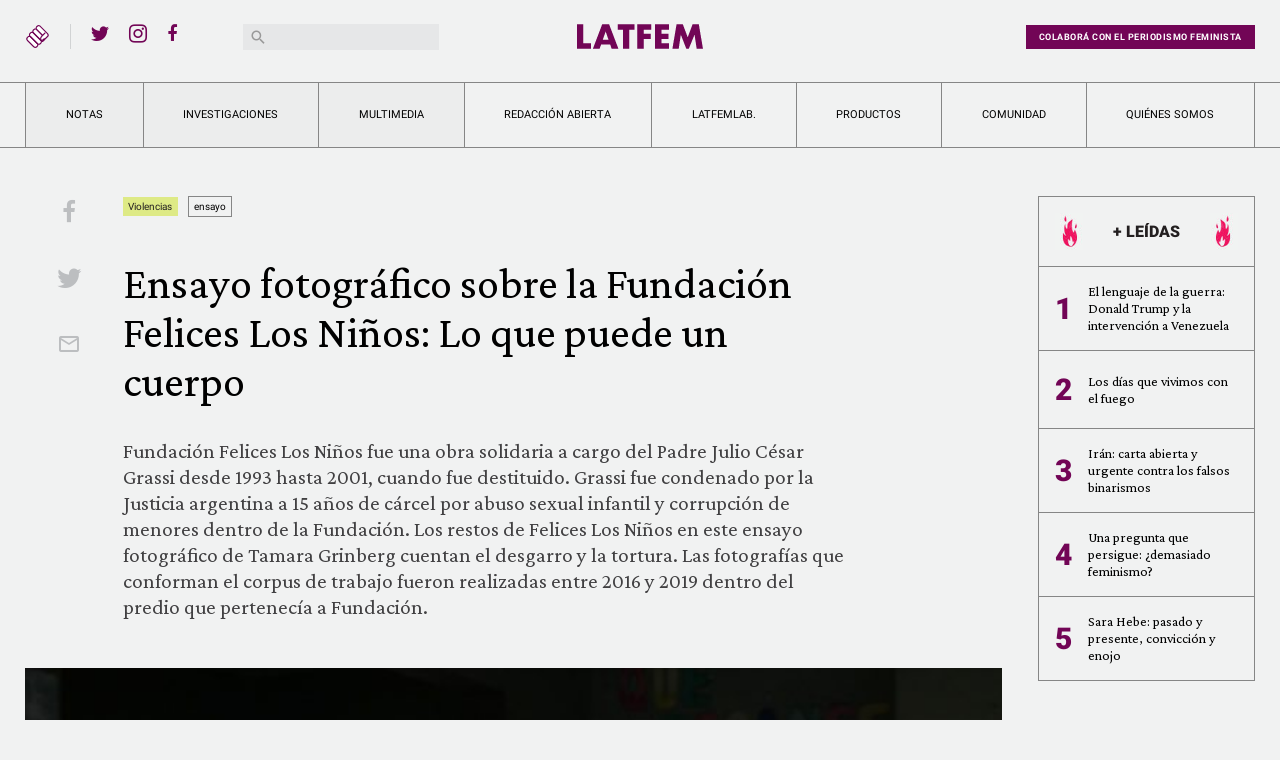

--- FILE ---
content_type: text/html; charset=UTF-8
request_url: https://latfem.org/ensayo-fotografico-sobre-la-fundacion-felices-los-ninos-lo-que-puede-un-cuerpo/
body_size: 13086
content:
<!doctype html>
<html lang="es-AR">
<head>
	<meta charset="UTF-8">
	<meta name="viewport" content="width=device-width, initial-scale=1">
	<link rel="profile" href="https://gmpg.org/xfn/11">

	<meta name='robots' content='index, follow, max-image-preview:large, max-snippet:-1, max-video-preview:-1' />

	<!-- This site is optimized with the Yoast SEO plugin v23.0 - https://yoast.com/wordpress/plugins/seo/ -->
	<title>Ensayo fotográfico sobre la Fundación Felices Los Niños: Lo que puede un cuerpo - LatFem</title>
	<link rel="canonical" href="https://latfem.org/ensayo-fotografico-sobre-la-fundacion-felices-los-ninos-lo-que-puede-un-cuerpo/" />
	<meta property="og:locale" content="es_ES" />
	<meta property="og:type" content="article" />
	<meta property="og:title" content="Ensayo fotográfico sobre la Fundación Felices Los Niños: Lo que puede un cuerpo - LatFem" />
	<meta property="og:description" content="Fundación Felices Los Niños fue una obra solidaria a cargo del Padre Julio César Grassi desde 1993 hasta 2001, cuando fue destituido. Grassi fue condenado por la Justicia argentina a 15 años de cárcel por abuso sexual infantil y corrupción de menores dentro de la Fundación. Los restos de Felices Los Niños en este ensayo fotográfico de Tamara Grinberg cuentan el desgarro y la tortura. Las fotografías que conforman el corpus de trabajo fueron realizadas entre 2016 y 2019 dentro del predio que pertenecía a Fundación." />
	<meta property="og:url" content="https://latfem.org/ensayo-fotografico-sobre-la-fundacion-felices-los-ninos-lo-que-puede-un-cuerpo/" />
	<meta property="og:site_name" content="LatFem" />
	<meta property="article:publisher" content="https://www.facebook.com/LatFemPeriodismoFeminista/" />
	<meta property="article:published_time" content="2019-12-08T20:22:55+00:00" />
	<meta property="og:image" content="https://latfem.org/wp-content/uploads/2019/12/LOQUEPUEDEUNCUERPO0021-min-scaled.jpg" />
	<meta property="og:image:width" content="2560" />
	<meta property="og:image:height" content="1706" />
	<meta property="og:image:type" content="image/jpeg" />
	<meta name="author" content="Tamara Grinberg" />
	<meta name="twitter:card" content="summary_large_image" />
	<meta name="twitter:creator" content="@latfemnoticias" />
	<meta name="twitter:site" content="@latfemnoticias" />
	<meta name="twitter:label1" content="Escrito por" />
	<meta name="twitter:data1" content="Tamara Grinberg" />
	<meta name="twitter:label2" content="Tiempo de lectura" />
	<meta name="twitter:data2" content="6 minutos" />
	<script type="application/ld+json" class="yoast-schema-graph">{"@context":"https://schema.org","@graph":[{"@type":"Article","@id":"https://latfem.org/ensayo-fotografico-sobre-la-fundacion-felices-los-ninos-lo-que-puede-un-cuerpo/#article","isPartOf":{"@id":"https://latfem.org/ensayo-fotografico-sobre-la-fundacion-felices-los-ninos-lo-que-puede-un-cuerpo/"},"author":{"name":"Tamara Grinberg","@id":"https://latfem.org/#/schema/person/b612ea6d6c6c7d2dd9ab635b1316d59d"},"headline":"Ensayo fotográfico sobre la Fundación Felices Los Niños: Lo que puede un cuerpo","datePublished":"2019-12-08T20:22:55+00:00","dateModified":"2019-12-08T20:22:55+00:00","mainEntityOfPage":{"@id":"https://latfem.org/ensayo-fotografico-sobre-la-fundacion-felices-los-ninos-lo-que-puede-un-cuerpo/"},"wordCount":1243,"publisher":{"@id":"https://latfem.org/#organization"},"image":{"@id":"https://latfem.org/ensayo-fotografico-sobre-la-fundacion-felices-los-ninos-lo-que-puede-un-cuerpo/#primaryimage"},"thumbnailUrl":"https://latfem.org/wp-content/uploads/2019/12/LOQUEPUEDEUNCUERPO0021-min-scaled.jpg","keywords":["ensayo"],"articleSection":["Violencias"],"inLanguage":"es-AR"},{"@type":"WebPage","@id":"https://latfem.org/ensayo-fotografico-sobre-la-fundacion-felices-los-ninos-lo-que-puede-un-cuerpo/","url":"https://latfem.org/ensayo-fotografico-sobre-la-fundacion-felices-los-ninos-lo-que-puede-un-cuerpo/","name":"Ensayo fotográfico sobre la Fundación Felices Los Niños: Lo que puede un cuerpo - LatFem","isPartOf":{"@id":"https://latfem.org/#website"},"primaryImageOfPage":{"@id":"https://latfem.org/ensayo-fotografico-sobre-la-fundacion-felices-los-ninos-lo-que-puede-un-cuerpo/#primaryimage"},"image":{"@id":"https://latfem.org/ensayo-fotografico-sobre-la-fundacion-felices-los-ninos-lo-que-puede-un-cuerpo/#primaryimage"},"thumbnailUrl":"https://latfem.org/wp-content/uploads/2019/12/LOQUEPUEDEUNCUERPO0021-min-scaled.jpg","datePublished":"2019-12-08T20:22:55+00:00","dateModified":"2019-12-08T20:22:55+00:00","breadcrumb":{"@id":"https://latfem.org/ensayo-fotografico-sobre-la-fundacion-felices-los-ninos-lo-que-puede-un-cuerpo/#breadcrumb"},"inLanguage":"es-AR","potentialAction":[{"@type":"ReadAction","target":["https://latfem.org/ensayo-fotografico-sobre-la-fundacion-felices-los-ninos-lo-que-puede-un-cuerpo/"]}]},{"@type":"ImageObject","inLanguage":"es-AR","@id":"https://latfem.org/ensayo-fotografico-sobre-la-fundacion-felices-los-ninos-lo-que-puede-un-cuerpo/#primaryimage","url":"https://latfem.org/wp-content/uploads/2019/12/LOQUEPUEDEUNCUERPO0021-min-scaled.jpg","contentUrl":"https://latfem.org/wp-content/uploads/2019/12/LOQUEPUEDEUNCUERPO0021-min-scaled.jpg","width":2560,"height":1706},{"@type":"BreadcrumbList","@id":"https://latfem.org/ensayo-fotografico-sobre-la-fundacion-felices-los-ninos-lo-que-puede-un-cuerpo/#breadcrumb","itemListElement":[{"@type":"ListItem","position":1,"name":"Home","item":"https://latfem.org/"},{"@type":"ListItem","position":2,"name":"Ensayo fotográfico sobre la Fundación Felices Los Niños: Lo que puede un cuerpo"}]},{"@type":"WebSite","@id":"https://latfem.org/#website","url":"https://latfem.org/","name":"LatFem","description":"Periodismo feminista","publisher":{"@id":"https://latfem.org/#organization"},"potentialAction":[{"@type":"SearchAction","target":{"@type":"EntryPoint","urlTemplate":"https://latfem.org/?s={search_term_string}"},"query-input":"required name=search_term_string"}],"inLanguage":"es-AR"},{"@type":"Organization","@id":"https://latfem.org/#organization","name":"LatFem","url":"https://latfem.org/","logo":{"@type":"ImageObject","inLanguage":"es-AR","@id":"https://latfem.org/#/schema/logo/image/","url":"https://latfem.org/wp-content/uploads/2017/07/Latfem_isologo-1.png","contentUrl":"https://latfem.org/wp-content/uploads/2017/07/Latfem_isologo-1.png","width":512,"height":512,"caption":"LatFem"},"image":{"@id":"https://latfem.org/#/schema/logo/image/"},"sameAs":["https://www.facebook.com/LatFemPeriodismoFeminista/","https://x.com/latfemnoticias","https://www.instagram.com/latfemnoticias/","https://www.youtube.com/channel/UCBtnjnfa1I_Q18f_fSTVefQ"]},{"@type":"Person","@id":"https://latfem.org/#/schema/person/b612ea6d6c6c7d2dd9ab635b1316d59d","name":"Tamara Grinberg","image":{"@type":"ImageObject","inLanguage":"es-AR","@id":"https://latfem.org/#/schema/person/image/","url":"https://secure.gravatar.com/avatar/a71bad243e2ad2fb07c6067f0bfecfd7?s=96&d=mm&r=g","contentUrl":"https://secure.gravatar.com/avatar/a71bad243e2ad2fb07c6067f0bfecfd7?s=96&d=mm&r=g","caption":"Tamara Grinberg"},"url":"https://latfem.org/author/tamara-grinberg/"}]}</script>
	<!-- / Yoast SEO plugin. -->


<link rel="alternate" type="application/rss+xml" title="LatFem &raquo; Feed" href="https://latfem.org/feed/" />
<link rel='stylesheet' id='wp-block-library-css' href='https://latfem.org/wp-includes/css/dist/block-library/style.min.css?ver=6.5.7' type='text/css' media='all' />
<style id='classic-theme-styles-inline-css' type='text/css'>
/*! This file is auto-generated */
.wp-block-button__link{color:#fff;background-color:#32373c;border-radius:9999px;box-shadow:none;text-decoration:none;padding:calc(.667em + 2px) calc(1.333em + 2px);font-size:1.125em}.wp-block-file__button{background:#32373c;color:#fff;text-decoration:none}
</style>
<style id='global-styles-inline-css' type='text/css'>
body{--wp--preset--color--black: #000000;--wp--preset--color--cyan-bluish-gray: #abb8c3;--wp--preset--color--white: #ffffff;--wp--preset--color--pale-pink: #f78da7;--wp--preset--color--vivid-red: #cf2e2e;--wp--preset--color--luminous-vivid-orange: #ff6900;--wp--preset--color--luminous-vivid-amber: #fcb900;--wp--preset--color--light-green-cyan: #7bdcb5;--wp--preset--color--vivid-green-cyan: #00d084;--wp--preset--color--pale-cyan-blue: #8ed1fc;--wp--preset--color--vivid-cyan-blue: #0693e3;--wp--preset--color--vivid-purple: #9b51e0;--wp--preset--gradient--vivid-cyan-blue-to-vivid-purple: linear-gradient(135deg,rgba(6,147,227,1) 0%,rgb(155,81,224) 100%);--wp--preset--gradient--light-green-cyan-to-vivid-green-cyan: linear-gradient(135deg,rgb(122,220,180) 0%,rgb(0,208,130) 100%);--wp--preset--gradient--luminous-vivid-amber-to-luminous-vivid-orange: linear-gradient(135deg,rgba(252,185,0,1) 0%,rgba(255,105,0,1) 100%);--wp--preset--gradient--luminous-vivid-orange-to-vivid-red: linear-gradient(135deg,rgba(255,105,0,1) 0%,rgb(207,46,46) 100%);--wp--preset--gradient--very-light-gray-to-cyan-bluish-gray: linear-gradient(135deg,rgb(238,238,238) 0%,rgb(169,184,195) 100%);--wp--preset--gradient--cool-to-warm-spectrum: linear-gradient(135deg,rgb(74,234,220) 0%,rgb(151,120,209) 20%,rgb(207,42,186) 40%,rgb(238,44,130) 60%,rgb(251,105,98) 80%,rgb(254,248,76) 100%);--wp--preset--gradient--blush-light-purple: linear-gradient(135deg,rgb(255,206,236) 0%,rgb(152,150,240) 100%);--wp--preset--gradient--blush-bordeaux: linear-gradient(135deg,rgb(254,205,165) 0%,rgb(254,45,45) 50%,rgb(107,0,62) 100%);--wp--preset--gradient--luminous-dusk: linear-gradient(135deg,rgb(255,203,112) 0%,rgb(199,81,192) 50%,rgb(65,88,208) 100%);--wp--preset--gradient--pale-ocean: linear-gradient(135deg,rgb(255,245,203) 0%,rgb(182,227,212) 50%,rgb(51,167,181) 100%);--wp--preset--gradient--electric-grass: linear-gradient(135deg,rgb(202,248,128) 0%,rgb(113,206,126) 100%);--wp--preset--gradient--midnight: linear-gradient(135deg,rgb(2,3,129) 0%,rgb(40,116,252) 100%);--wp--preset--font-size--small: 13px;--wp--preset--font-size--medium: 20px;--wp--preset--font-size--large: 36px;--wp--preset--font-size--x-large: 42px;--wp--preset--spacing--20: 0.44rem;--wp--preset--spacing--30: 0.67rem;--wp--preset--spacing--40: 1rem;--wp--preset--spacing--50: 1.5rem;--wp--preset--spacing--60: 2.25rem;--wp--preset--spacing--70: 3.38rem;--wp--preset--spacing--80: 5.06rem;--wp--preset--shadow--natural: 6px 6px 9px rgba(0, 0, 0, 0.2);--wp--preset--shadow--deep: 12px 12px 50px rgba(0, 0, 0, 0.4);--wp--preset--shadow--sharp: 6px 6px 0px rgba(0, 0, 0, 0.2);--wp--preset--shadow--outlined: 6px 6px 0px -3px rgba(255, 255, 255, 1), 6px 6px rgba(0, 0, 0, 1);--wp--preset--shadow--crisp: 6px 6px 0px rgba(0, 0, 0, 1);}:where(.is-layout-flex){gap: 0.5em;}:where(.is-layout-grid){gap: 0.5em;}body .is-layout-flex{display: flex;}body .is-layout-flex{flex-wrap: wrap;align-items: center;}body .is-layout-flex > *{margin: 0;}body .is-layout-grid{display: grid;}body .is-layout-grid > *{margin: 0;}:where(.wp-block-columns.is-layout-flex){gap: 2em;}:where(.wp-block-columns.is-layout-grid){gap: 2em;}:where(.wp-block-post-template.is-layout-flex){gap: 1.25em;}:where(.wp-block-post-template.is-layout-grid){gap: 1.25em;}.has-black-color{color: var(--wp--preset--color--black) !important;}.has-cyan-bluish-gray-color{color: var(--wp--preset--color--cyan-bluish-gray) !important;}.has-white-color{color: var(--wp--preset--color--white) !important;}.has-pale-pink-color{color: var(--wp--preset--color--pale-pink) !important;}.has-vivid-red-color{color: var(--wp--preset--color--vivid-red) !important;}.has-luminous-vivid-orange-color{color: var(--wp--preset--color--luminous-vivid-orange) !important;}.has-luminous-vivid-amber-color{color: var(--wp--preset--color--luminous-vivid-amber) !important;}.has-light-green-cyan-color{color: var(--wp--preset--color--light-green-cyan) !important;}.has-vivid-green-cyan-color{color: var(--wp--preset--color--vivid-green-cyan) !important;}.has-pale-cyan-blue-color{color: var(--wp--preset--color--pale-cyan-blue) !important;}.has-vivid-cyan-blue-color{color: var(--wp--preset--color--vivid-cyan-blue) !important;}.has-vivid-purple-color{color: var(--wp--preset--color--vivid-purple) !important;}.has-black-background-color{background-color: var(--wp--preset--color--black) !important;}.has-cyan-bluish-gray-background-color{background-color: var(--wp--preset--color--cyan-bluish-gray) !important;}.has-white-background-color{background-color: var(--wp--preset--color--white) !important;}.has-pale-pink-background-color{background-color: var(--wp--preset--color--pale-pink) !important;}.has-vivid-red-background-color{background-color: var(--wp--preset--color--vivid-red) !important;}.has-luminous-vivid-orange-background-color{background-color: var(--wp--preset--color--luminous-vivid-orange) !important;}.has-luminous-vivid-amber-background-color{background-color: var(--wp--preset--color--luminous-vivid-amber) !important;}.has-light-green-cyan-background-color{background-color: var(--wp--preset--color--light-green-cyan) !important;}.has-vivid-green-cyan-background-color{background-color: var(--wp--preset--color--vivid-green-cyan) !important;}.has-pale-cyan-blue-background-color{background-color: var(--wp--preset--color--pale-cyan-blue) !important;}.has-vivid-cyan-blue-background-color{background-color: var(--wp--preset--color--vivid-cyan-blue) !important;}.has-vivid-purple-background-color{background-color: var(--wp--preset--color--vivid-purple) !important;}.has-black-border-color{border-color: var(--wp--preset--color--black) !important;}.has-cyan-bluish-gray-border-color{border-color: var(--wp--preset--color--cyan-bluish-gray) !important;}.has-white-border-color{border-color: var(--wp--preset--color--white) !important;}.has-pale-pink-border-color{border-color: var(--wp--preset--color--pale-pink) !important;}.has-vivid-red-border-color{border-color: var(--wp--preset--color--vivid-red) !important;}.has-luminous-vivid-orange-border-color{border-color: var(--wp--preset--color--luminous-vivid-orange) !important;}.has-luminous-vivid-amber-border-color{border-color: var(--wp--preset--color--luminous-vivid-amber) !important;}.has-light-green-cyan-border-color{border-color: var(--wp--preset--color--light-green-cyan) !important;}.has-vivid-green-cyan-border-color{border-color: var(--wp--preset--color--vivid-green-cyan) !important;}.has-pale-cyan-blue-border-color{border-color: var(--wp--preset--color--pale-cyan-blue) !important;}.has-vivid-cyan-blue-border-color{border-color: var(--wp--preset--color--vivid-cyan-blue) !important;}.has-vivid-purple-border-color{border-color: var(--wp--preset--color--vivid-purple) !important;}.has-vivid-cyan-blue-to-vivid-purple-gradient-background{background: var(--wp--preset--gradient--vivid-cyan-blue-to-vivid-purple) !important;}.has-light-green-cyan-to-vivid-green-cyan-gradient-background{background: var(--wp--preset--gradient--light-green-cyan-to-vivid-green-cyan) !important;}.has-luminous-vivid-amber-to-luminous-vivid-orange-gradient-background{background: var(--wp--preset--gradient--luminous-vivid-amber-to-luminous-vivid-orange) !important;}.has-luminous-vivid-orange-to-vivid-red-gradient-background{background: var(--wp--preset--gradient--luminous-vivid-orange-to-vivid-red) !important;}.has-very-light-gray-to-cyan-bluish-gray-gradient-background{background: var(--wp--preset--gradient--very-light-gray-to-cyan-bluish-gray) !important;}.has-cool-to-warm-spectrum-gradient-background{background: var(--wp--preset--gradient--cool-to-warm-spectrum) !important;}.has-blush-light-purple-gradient-background{background: var(--wp--preset--gradient--blush-light-purple) !important;}.has-blush-bordeaux-gradient-background{background: var(--wp--preset--gradient--blush-bordeaux) !important;}.has-luminous-dusk-gradient-background{background: var(--wp--preset--gradient--luminous-dusk) !important;}.has-pale-ocean-gradient-background{background: var(--wp--preset--gradient--pale-ocean) !important;}.has-electric-grass-gradient-background{background: var(--wp--preset--gradient--electric-grass) !important;}.has-midnight-gradient-background{background: var(--wp--preset--gradient--midnight) !important;}.has-small-font-size{font-size: var(--wp--preset--font-size--small) !important;}.has-medium-font-size{font-size: var(--wp--preset--font-size--medium) !important;}.has-large-font-size{font-size: var(--wp--preset--font-size--large) !important;}.has-x-large-font-size{font-size: var(--wp--preset--font-size--x-large) !important;}
.wp-block-navigation a:where(:not(.wp-element-button)){color: inherit;}
:where(.wp-block-post-template.is-layout-flex){gap: 1.25em;}:where(.wp-block-post-template.is-layout-grid){gap: 1.25em;}
:where(.wp-block-columns.is-layout-flex){gap: 2em;}:where(.wp-block-columns.is-layout-grid){gap: 2em;}
.wp-block-pullquote{font-size: 1.5em;line-height: 1.6;}
</style>
<link rel='stylesheet' id='latfem-style-css' href='https://latfem.org/wp-content/themes/latfem2020/style.css?ver=202409' type='text/css' media='all' />
<script type="text/javascript" src="https://latfem.org/wp-includes/js/jquery/jquery.min.js?ver=3.7.1" id="jquery-core-js"></script>
<script type="text/javascript" src="https://latfem.org/wp-includes/js/jquery/jquery-migrate.min.js?ver=3.4.1" id="jquery-migrate-js"></script>

<!-- This site is using AdRotate v5.8.14 Professional to display their advertisements - https://ajdg.solutions/ -->
<!-- AdRotate CSS -->
<style type="text/css" media="screen">
	.g { margin:0px; padding:0px; overflow:hidden; line-height:1; zoom:1; }
	.g img { height:auto; }
	.g-col { position:relative; float:left; }
	.g-col:first-child { margin-left: 0; }
	.g-col:last-child { margin-right: 0; }
	.g-3 { margin:0px 0px 0px 0px;width:auto; height:auto; }
	@media only screen and (max-width: 480px) {
		.g-col, .g-dyn, .g-single { width:100%; margin-left:0; margin-right:0; }
	}
</style>
<!-- /AdRotate CSS -->

<link rel="icon" href="https://latfem.org/wp-content/uploads/2024/09/cropped-Punito_Morado-32x32.png" sizes="32x32" />
<link rel="icon" href="https://latfem.org/wp-content/uploads/2024/09/cropped-Punito_Morado-192x192.png" sizes="192x192" />
<link rel="apple-touch-icon" href="https://latfem.org/wp-content/uploads/2024/09/cropped-Punito_Morado-180x180.png" />
<meta name="msapplication-TileImage" content="https://latfem.org/wp-content/uploads/2024/09/cropped-Punito_Morado-270x270.png" />
</head>

<body class="post-template-default single single-post postid-13986 single-format-gallery">
	<script>
		(function(i,s,o,g,r,a,m){i['GoogleAnalyticsObject']=r;i[r]=i[r]||function(){
		(i[r].q=i[r].q||[]).push(arguments)},i[r].l=1*new Date();a=s.createElement(o),
		m=s.getElementsByTagName(o)[0];a.async=1;a.src=g;m.parentNode.insertBefore(a,m)
		})(window,document,'script','https://www.google-analytics.com/analytics.js','ga');

		ga('create', 'UA-102603416-1', 'auto');
		ga('send', 'pageview');
	</script>
<div class="lf-site">

	<header class="header">
		<div class="d-none d-lg-block container pt-4 pb-4">
			<div class="d-flex justify-content-between">
				<div class="d-flex header-col">
					<div class="iso">
						<img src="https://latfem.org/wp-content/themes/latfem2020/build/img/latfem-iso.svg" alt="Latfem">
						<div class="menu-toggler-desktop">
							<span class="icon-menu"></span>
							<span class="icon-clearclose"></span>
						</div>
					</div>
					<div class="social-links">
						<ul id="menu-social" class="social-menu"><li id="menu-item-14840" class="menu-item menu-item-type-custom menu-item-object-custom menu-item-14840"><a href="https://twitter.com/latfemnoticias"><span class="sr-only">Twitter</span></a></li>
<li id="menu-item-14841" class="menu-item menu-item-type-custom menu-item-object-custom menu-item-14841"><a href="https://www.instagram.com/latfemnoticias/"><span class="sr-only">Instagram</span></a></li>
<li id="menu-item-14842" class="menu-item menu-item-type-custom menu-item-object-custom menu-item-14842"><a href="https://facebook.com/LatFemPeriodismoFeminista"><span class="sr-only">Facebook</span></a></li>
<li id="menu-item-28807" class="menu-item menu-item-type-custom menu-item-object-custom menu-item-28807"><a href="https://www.youtube.com/@latfemnoticias"><span class="sr-only">YouTube</span></a></li>
</ul>					</div>
					<div class="search">
						<div class="search-toggler d-block d-lg-none"><span class="icon-search"></span></div>
<form role="search" method="get" class="search-form" action="https://latfem.org/">
	<label for="headerSearch">
		<span class="sr-only">Buscar:</span>
		<input type="search" id="headerSearch" class="search-field" value="" name="s" />
	</label>
	<button type="submit" class="search-submit">
		<span class="icon-search"></span>
	</button>
</form>
					</div>
				</div>
				<div class="logo header-col">
					<a class="" href="https://latfem.org/" rel="home">
						<img class="lf-logo" src="https://latfem.org/wp-content/themes/latfem2020/build/img/latfem-logo.svg" alt="Latfem">
						<img class="lf-tagline" src="https://latfem.org/wp-content/themes/latfem2020/build/img/periodismo-feminista.svg" alt="Latfem">
					</a>
				</div><!-- .logo -->
				<div class="d-flex header-col justify-content-end">
					<div class="cta">
						<a class="btn btn-primary" href="https://cafecito.app/latfem" rel="nofollow" target="_blank">Colaborá con el periodismo feminista</a>
					</div>
				</div>
			</div>
		</div>
		
		<div class="d-block d-lg-none mobile-header">
			<div class="d-flex justify-content-between align-items-center">
				<div class="menu-toggler">
					<span class="icon-menu"></span>
					<span class="icon-clearclose"></span>
				</div>
				<div class="logo">
					<a class="" href="https://latfem.org/" rel="home">
						<img src="https://latfem.org/wp-content/themes/latfem2020/build/img/latfem-logo.svg" alt="Latfem">
					</a>
				</div>
				<div class="search">
					<div class="search-toggler d-block d-lg-none"><span class="icon-search"></span></div>
<form role="search" method="get" class="search-form" action="https://latfem.org/">
	<label for="headerSearch">
		<span class="sr-only">Buscar:</span>
		<input type="search" id="headerSearch" class="search-field" value="" name="s" />
	</label>
	<button type="submit" class="search-submit">
		<span class="icon-search"></span>
	</button>
</form>
				</div>
			</div>
		</div>

		<nav id="site-navigation">
			<div class="container">
				<div class="header-nav"><ul id="menu-primary" class="navbar nav-fill"><li itemscope="itemscope" itemtype="https://www.schema.org/SiteNavigationElement" id="menu-item-14843" class="nav-item-bg menu-item menu-item-type-custom menu-item-object-custom menu-item-has-children dropdown menu-item-14843 nav-item"><a title="Notas" href="#" data-toggle="dropdown" aria-haspopup="true" aria-expanded="false" class="dropdown-toggle nav-link" id="menu-item-dropdown-14843">Notas</a>
<ul class="dropdown-menu" aria-labelledby="menu-item-dropdown-14843" role="menu">
	<li itemscope="itemscope" itemtype="https://www.schema.org/SiteNavigationElement" id="menu-item-2934" class="violencias menu-item menu-item-type-taxonomy menu-item-object-category current-post-ancestor current-menu-parent current-post-parent active menu-item-2934 nav-item"><a title="Violencias" href="https://latfem.org/violencias/" class="dropdown-item">Violencias</a></li>
	<li itemscope="itemscope" itemtype="https://www.schema.org/SiteNavigationElement" id="menu-item-2933" class="sociedad menu-item menu-item-type-taxonomy menu-item-object-category menu-item-2933 nav-item"><a title="Sociedad" href="https://latfem.org/sociedad/" class="dropdown-item">Sociedad</a></li>
	<li itemscope="itemscope" itemtype="https://www.schema.org/SiteNavigationElement" id="menu-item-2931" class="economia menu-item menu-item-type-taxonomy menu-item-object-category menu-item-2931 nav-item"><a title="Economía" href="https://latfem.org/economia/" class="dropdown-item">Economía</a></li>
	<li itemscope="itemscope" itemtype="https://www.schema.org/SiteNavigationElement" id="menu-item-2932" class="politica menu-item menu-item-type-taxonomy menu-item-object-category menu-item-2932 nav-item"><a title="Política" href="https://latfem.org/politica/" class="dropdown-item">Política</a></li>
	<li itemscope="itemscope" itemtype="https://www.schema.org/SiteNavigationElement" id="menu-item-2929" class="activismos menu-item menu-item-type-taxonomy menu-item-object-category menu-item-2929 nav-item"><a title="Activismos" href="https://latfem.org/activismos/" class="dropdown-item">Activismos</a></li>
	<li itemscope="itemscope" itemtype="https://www.schema.org/SiteNavigationElement" id="menu-item-2930" class="cultura menu-item menu-item-type-taxonomy menu-item-object-category menu-item-2930 nav-item"><a title="Cultura" href="https://latfem.org/cultura/" class="dropdown-item">Cultura</a></li>
	<li itemscope="itemscope" itemtype="https://www.schema.org/SiteNavigationElement" id="menu-item-14932" class="deportes menu-item menu-item-type-taxonomy menu-item-object-category menu-item-14932 nav-item"><a title="Deportes" href="https://latfem.org/deportes/" class="dropdown-item">Deportes</a></li>
</ul>
</li>
<li itemscope="itemscope" itemtype="https://www.schema.org/SiteNavigationElement" id="menu-item-16466" class="nav-item-bg menu-item menu-item-type-custom menu-item-object-custom menu-item-has-children dropdown menu-item-16466 nav-item"><a title="Investigaciones" href="#" data-toggle="dropdown" aria-haspopup="true" aria-expanded="false" class="dropdown-toggle nav-link" id="menu-item-dropdown-16466">Investigaciones</a>
<ul class="dropdown-menu" aria-labelledby="menu-item-dropdown-16466" role="menu">
	<li itemscope="itemscope" itemtype="https://www.schema.org/SiteNavigationElement" id="menu-item-16860" class="menu-item menu-item-type-custom menu-item-object-custom menu-item-16860 nav-item"><a title="Rompiendo Moldes" href="https://latfem.org/rompiendo-moldes" class="dropdown-item">Rompiendo Moldes</a></li>
	<li itemscope="itemscope" itemtype="https://www.schema.org/SiteNavigationElement" id="menu-item-16467" class="menu-item menu-item-type-custom menu-item-object-custom menu-item-16467 nav-item"><a title="Sin ley: zona de riesgo" href="https://latfem.org/sin-ley" class="dropdown-item">Sin ley: zona de riesgo</a></li>
	<li itemscope="itemscope" itemtype="https://www.schema.org/SiteNavigationElement" id="menu-item-16861" class="menu-item menu-item-type-custom menu-item-object-custom menu-item-16861 nav-item"><a title="Ministerio de Putas" href="https://latfem.org/ministerio-de-putas-como-ammar-articula-con-el-estado-durante-la-pandemia/" class="dropdown-item">Ministerio de Putas</a></li>
	<li itemscope="itemscope" itemtype="https://www.schema.org/SiteNavigationElement" id="menu-item-21679" class="menu-item menu-item-type-custom menu-item-object-custom menu-item-21679 nav-item"><a title="Cuarentenials" href="http://latfem.org/cuarentenials/" class="dropdown-item">Cuarentenials</a></li>
	<li itemscope="itemscope" itemtype="https://www.schema.org/SiteNavigationElement" id="menu-item-22100" class="menu-item menu-item-type-custom menu-item-object-custom menu-item-22100 nav-item"><a title="La semillera que resiste a la forestación" href="https://latfem.org/la-semillera-que-resiste-a-la-forestacion/" class="dropdown-item">La semillera que resiste a la forestación</a></li>
	<li itemscope="itemscope" itemtype="https://www.schema.org/SiteNavigationElement" id="menu-item-22798" class="menu-item menu-item-type-custom menu-item-object-custom menu-item-22798 nav-item"><a title="Ellas alimentan al mundo: tierra para las que la trabajan" href="https://latfem.org/ellas-alimentan-al-mundo/" class="dropdown-item">Ellas alimentan al mundo: tierra para las que la trabajan</a></li>
	<li itemscope="itemscope" itemtype="https://www.schema.org/SiteNavigationElement" id="menu-item-24139" class="menu-item menu-item-type-custom menu-item-object-custom menu-item-24139 nav-item"><a title="Cuidados digitales para ejercer más y mejor periodismo feminista" href="https://latfem.org/como-nos-defendemos-las-periodistas-feministas-frente-a-la-tecnoviolencia-machista-presentamos-un-informe-de-historias-y-un-protocolo-de-accion/" class="dropdown-item">Cuidados digitales para ejercer más y mejor periodismo feminista</a></li>
	<li itemscope="itemscope" itemtype="https://www.schema.org/SiteNavigationElement" id="menu-item-24863" class="menu-item menu-item-type-custom menu-item-object-custom menu-item-24863 nav-item"><a title="Semillera 2022" href="https://latfem.org/semillera/" class="dropdown-item">Semillera 2022</a></li>
	<li itemscope="itemscope" itemtype="https://www.schema.org/SiteNavigationElement" id="menu-item-26839" class="menu-item menu-item-type-custom menu-item-object-custom menu-item-26839 nav-item"><a title="Las informales" href="https://latfem.org/tema/las-informales/" class="dropdown-item">Las informales</a></li>
	<li itemscope="itemscope" itemtype="https://www.schema.org/SiteNavigationElement" id="menu-item-26838" class="menu-item menu-item-type-custom menu-item-object-custom menu-item-26838 nav-item"><a title="Institucionalizadas: cuando los feminismos se vuelven parte del Estado" href="https://latfem.org/tema/institucionalizadas/" class="dropdown-item">Institucionalizadas: cuando los feminismos se vuelven parte del Estado</a></li>
</ul>
</li>
<li itemscope="itemscope" itemtype="https://www.schema.org/SiteNavigationElement" id="menu-item-14844" class="nav-item-bg menu-item menu-item-type-custom menu-item-object-custom menu-item-has-children dropdown menu-item-14844 nav-item"><a title="Multimedia" href="#" data-toggle="dropdown" aria-haspopup="true" aria-expanded="false" class="dropdown-toggle nav-link" id="menu-item-dropdown-14844">Multimedia</a>
<ul class="dropdown-menu" aria-labelledby="menu-item-dropdown-14844" role="menu">
	<li itemscope="itemscope" itemtype="https://www.schema.org/SiteNavigationElement" id="menu-item-14851" class="menu-item menu-item-type-post_type menu-item-object-page menu-item-14851 nav-item"><a title="Videos" href="https://latfem.org/videos/" class="dropdown-item">Videos</a></li>
	<li itemscope="itemscope" itemtype="https://www.schema.org/SiteNavigationElement" id="menu-item-14856" class="menu-item menu-item-type-post_type_archive menu-item-object-galerias menu-item-14856 nav-item"><a title="Galerias" href="https://latfem.org/galerias/" class="dropdown-item">Galerias</a></li>
	<li itemscope="itemscope" itemtype="https://www.schema.org/SiteNavigationElement" id="menu-item-14860" class="menu-item menu-item-type-post_type_archive menu-item-object-historias-ilustradas menu-item-14860 nav-item"><a title="Historias Ilustradas" href="https://latfem.org/historias-ilustradas/" class="dropdown-item">Historias Ilustradas</a></li>
</ul>
</li>
<li itemscope="itemscope" itemtype="https://www.schema.org/SiteNavigationElement" id="menu-item-14854" class="menu-item menu-item-type-custom menu-item-object-custom menu-item-has-children dropdown menu-item-14854 nav-item"><a title="Redacción abierta" href="#" data-toggle="dropdown" aria-haspopup="true" aria-expanded="false" class="dropdown-toggle nav-link" id="menu-item-dropdown-14854">Redacción abierta</a>
<ul class="dropdown-menu" aria-labelledby="menu-item-dropdown-14854" role="menu">
	<li itemscope="itemscope" itemtype="https://www.schema.org/SiteNavigationElement" id="menu-item-14884" class="menu-item menu-item-type-post_type_archive menu-item-object-talleres menu-item-14884 nav-item"><a title="Talleres" href="https://latfem.org/talleres/" class="dropdown-item">Talleres</a></li>
	<li itemscope="itemscope" itemtype="https://www.schema.org/SiteNavigationElement" id="menu-item-14910" class="menu-item menu-item-type-post_type_archive menu-item-object-eventos menu-item-14910 nav-item"><a title="Eventos" href="https://latfem.org/eventos/" class="dropdown-item">Eventos</a></li>
</ul>
</li>
<li itemscope="itemscope" itemtype="https://www.schema.org/SiteNavigationElement" id="menu-item-17252" class="menu-item menu-item-type-custom menu-item-object-custom menu-item-17252 nav-item"><a title="LATFEMLAB." href="https://lab.latfem.org/" class="nav-link">LATFEMLAB.</a></li>
<li itemscope="itemscope" itemtype="https://www.schema.org/SiteNavigationElement" id="menu-item-14930" class="menu-item menu-item-type-post_type_archive menu-item-object-productos menu-item-14930 nav-item"><a title="Productos" href="https://latfem.org/productos/" class="nav-link">Productos</a></li>
<li itemscope="itemscope" itemtype="https://www.schema.org/SiteNavigationElement" id="menu-item-14855" class="has-tooltip menu-item menu-item-type-custom menu-item-object-custom menu-item-14855 nav-item"><a title="Colabora con el periodismo feminista. Escribinos a contacto@latfem.org." href="mailto:contacto@latfem.org" class="nav-link">Comunidad</a></li>
<li itemscope="itemscope" itemtype="https://www.schema.org/SiteNavigationElement" id="menu-item-14845" class="menu-item menu-item-type-post_type menu-item-object-page menu-item-14845 nav-item"><a title="Quiénes somos" href="https://latfem.org/quienes-somos/" class="nav-link">Quiénes somos</a></li>
</ul></div>			</div>
		</nav><!-- #site-navigation -->
	</header><!-- #masthead -->	<div class="lf-content">
		<main>
			<div class="container pt-6">
				<div class="row">
					<div class="col-lg-8">
						<div class="upper-share">
	<div class="share-container">
		<div class="share">
			<ul class="share_list">
								<li class="share_item">
					<a href="https://www.facebook.com/sharer/sharer.php?u=https://latfem.org/ensayo-fotografico-sobre-la-fundacion-felices-los-ninos-lo-que-puede-un-cuerpo/" target="_blank">
						<span class="icon-facebook"></span><span class="sr-only">Facebook</span>
					</a>
				</li>
				<li class="share_item">
					<a href="https://twitter.com/intent/tweet?text=https://latfem.org/ensayo-fotografico-sobre-la-fundacion-felices-los-ninos-lo-que-puede-un-cuerpo/ por @latfemnoticias" target="_blank">
						<span class="icon-twitter"></span><span class="sr-only">Twitter</span>
					</a>
				</li>
				<li class="share_item">
					<a href="mailto:?subject=LATFEM%20Periodismo%20Feminista&amp;body=https://latfem.org/ensayo-fotografico-sobre-la-fundacion-felices-los-ninos-lo-que-puede-un-cuerpo/" target="_blank">
						<span class="icon-mail_outline"></span><span class="sr-only">Email</span>
					</a>
				</li>
			</ul>
		</div>
	</div>
</div>

<article id="post-13986" class="post-13986 post type-post status-publish format-gallery has-post-thumbnail hentry category-violencias tag-ensayo post_format-post-format-gallery">
	<div class="entry-meta newsfeed--tags">
		<a class="category violencias" href="https://latfem.org/violencias/">Violencias</a><a href='https://latfem.org/tema/ensayo/' title='ensayo' class='tag'>ensayo</a>	</div><!-- .entry-meta -->
	<div class="entry-container">
		
		
				<header class="entry-header">
			<h1 class="entry-title">Ensayo fotográfico sobre la Fundación Felices Los Niños: Lo que puede un cuerpo</h1>			<div class="entry-excerpt"><p>Fundación Felices Los Niños fue una obra solidaria a cargo del Padre Julio César Grassi desde 1993 hasta 2001, cuando fue destituido. Grassi fue condenado por la Justicia argentina a 15 años de cárcel por abuso sexual infantil y corrupción de menores dentro de la Fundación. Los restos de Felices Los Niños en este ensayo fotográfico de Tamara Grinberg cuentan el desgarro y la tortura. Las fotografías que conforman el corpus de trabajo fueron realizadas entre 2016 y 2019 dentro del predio que pertenecía a Fundación.</p>
</div>
		</header><!-- .entry-header -->
		<div class="entry-image">
			<img width="640" height="426" src="https://latfem.org/wp-content/uploads/2019/12/LOQUEPUEDEUNCUERPO0021-min-1318x878.jpg" class="img-fluid wp-post-image" alt="" decoding="async" fetchpriority="high" srcset="https://latfem.org/wp-content/uploads/2019/12/LOQUEPUEDEUNCUERPO0021-min-1318x878.jpg 1318w, https://latfem.org/wp-content/uploads/2019/12/LOQUEPUEDEUNCUERPO0021-min-678x452.jpg 678w, https://latfem.org/wp-content/uploads/2019/12/LOQUEPUEDEUNCUERPO0021-min-768x512.jpg 768w, https://latfem.org/wp-content/uploads/2019/12/LOQUEPUEDEUNCUERPO0021-min-1536x1023.jpg 1536w, https://latfem.org/wp-content/uploads/2019/12/LOQUEPUEDEUNCUERPO0021-min-2048x1364.jpg 2048w" sizes="(max-width: 640px) 100vw, 640px" />		</div>
				
		<div class="entry-author-container">
					<div class="entry-author">
								<div class="entry-author--meta">
					<p class="author vcard"><a class="url fn n" href="https://latfem.org/author/tamara-grinberg/">LATFEM</a></p><span class="posted-on"><time class="entry-date published updated" datetime="2019-12-08T20:22:55+00:00">diciembre 8, 2019</time></span><p class="author vcard"><a class="url" href=""></a></p>				</div>
			</div>
												</div>
	
	<div class="entry-content">
		<p><span id="more-13986"></span></p>
<p><span style="font-weight: 400;">Empecé a hacer fotos como mero registró, a leer, a investigar y a profundizar acerca del caso. Luego pensé que mis tomas podrían hacer algo más que cristalizar el estado calamitoso de las cosas. Así se me hizo evidente que, a través de las ruinas, se puede romper el muro de silencio levantado por el Padre Julio César Grassi y sus secuaces. Mi trabajo pretende entonces sacar su mano de las bocas de les niñes que él mismo violento. Mis fotos intentan hablar de la oscuridad y lo pesado que puede ser el aire; también de lo incruzable que puede tornarse un bosque, un camino, una casa o una habitación cuando el terror abunda. Lo que puede un cuerpo se transforma y vivir se torna un verbo tan vasto como incomprensible.</span></p>
<p><span style="font-weight: 400;">Los restos de Fundación Felices Los Niños que integran mis fotos cuentan del desgarro, del desangre y la tortura en manos del Padre Grassi que, hasta el día de hoy, afirma que Bergoglio lo apoya desde 2009 y nunca le soltó la mano.</span></p>
<p><img decoding="async" class="alignnone size-full wp-image-13989" src="https://latfem.org/wp-content/uploads/2019/12/LOQUEPUEDEUNCUERPO0001-min.jpg" alt="" width="6240" height="4160" /></p>
<p><img decoding="async" class="alignnone size-full wp-image-14008" src="https://latfem.org/wp-content/uploads/2019/12/LOQUEPUEDEUNCUERPO0002-min-min.jpg" alt="" width="6240" height="4160" /></p>
<p><img loading="lazy" decoding="async" class="alignnone size-full wp-image-13990" src="https://latfem.org/wp-content/uploads/2019/12/LOQUEPUEDEUNCUERPO0003-min.jpg" alt="" width="6240" height="4160" /></p>
<p><img loading="lazy" decoding="async" class="alignnone size-full wp-image-13991" src="https://latfem.org/wp-content/uploads/2019/12/LOQUEPUEDEUNCUERPO0004-min.jpg" alt="" width="6240" height="4160" /></p>
<p><img loading="lazy" decoding="async" class="alignnone size-full wp-image-13992" src="https://latfem.org/wp-content/uploads/2019/12/LOQUEPUEDEUNCUERPO0005-min.jpg" alt="" width="6240" height="4160" /></p>
<p><img loading="lazy" decoding="async" class="alignnone size-full wp-image-13993" src="https://latfem.org/wp-content/uploads/2019/12/LOQUEPUEDEUNCUERPO0006-min.jpg" alt="" width="4160" height="6244" /></p>
<p><img loading="lazy" decoding="async" class="alignnone size-full wp-image-13994" src="https://latfem.org/wp-content/uploads/2019/12/LOQUEPUEDEUNCUERPO0007-min.jpg" alt="" width="6240" height="4160" /></p>
<p><img loading="lazy" decoding="async" class="alignnone size-full wp-image-13995" src="https://latfem.org/wp-content/uploads/2019/12/LOQUEPUEDEUNCUERPO0008-min.jpg" alt="" width="6244" height="4160" /></p>
<p><img loading="lazy" decoding="async" class="alignnone size-full wp-image-13997" src="https://latfem.org/wp-content/uploads/2019/12/LOQUEPUEDEUNCUERPO0010-min.jpg" alt="" width="6244" height="4160" /></p>
<p><img loading="lazy" decoding="async" class="alignnone size-full wp-image-13998" src="https://latfem.org/wp-content/uploads/2019/12/LOQUEPUEDEUNCUERPO0011-min.jpg" alt="" width="6244" height="4160" /></p>
<p><img loading="lazy" decoding="async" class="alignnone size-full wp-image-13999" src="https://latfem.org/wp-content/uploads/2019/12/LOQUEPUEDEUNCUERPO0012-min.jpg" alt="" width="6244" height="4160" /></p>
<p><img loading="lazy" decoding="async" class="alignnone size-full wp-image-14000" src="https://latfem.org/wp-content/uploads/2019/12/LOQUEPUEDEUNCUERPO0013-min.jpg" alt="" width="6244" height="4160" /></p>
<p><img loading="lazy" decoding="async" class="alignnone size-full wp-image-14001" src="https://latfem.org/wp-content/uploads/2019/12/LOQUEPUEDEUNCUERPO0014-min.jpg" alt="" width="6244" height="4160" /></p>
<p><img loading="lazy" decoding="async" class="alignnone size-full wp-image-14002" src="https://latfem.org/wp-content/uploads/2019/12/LOQUEPUEDEUNCUERPO0015-min.jpg" alt="" width="6240" height="4160" /></p>
<p><img loading="lazy" decoding="async" class="alignnone size-full wp-image-14003" src="https://latfem.org/wp-content/uploads/2019/12/LOQUEPUEDEUNCUERPO0016-min.jpg" alt="" width="6244" height="4160" /></p>
<p><img loading="lazy" decoding="async" class="alignnone size-full wp-image-14004" src="https://latfem.org/wp-content/uploads/2019/12/LOQUEPUEDEUNCUERPO0017-min.jpg" alt="" width="6244" height="4160" /></p>
<p><img loading="lazy" decoding="async" class="alignnone size-full wp-image-14009" src="https://latfem.org/wp-content/uploads/2019/12/LOQUEPUEDEUNCUERPO0018-min.jpg" alt="" width="6244" height="4160" /></p>
<p><img loading="lazy" decoding="async" class="alignnone size-full wp-image-14005" src="https://latfem.org/wp-content/uploads/2019/12/LOQUEPUEDEUNCUERPO0019-min.jpg" alt="" width="6244" height="4160" /></p>
<p><img loading="lazy" decoding="async" class="alignnone size-full wp-image-14010" src="https://latfem.org/wp-content/uploads/2019/12/LOQUEPUEDEUNCUERPO0020-min.jpg" alt="" width="6244" height="4160" /></p>
<p><img loading="lazy" decoding="async" class="alignnone size-full wp-image-14006" src="https://latfem.org/wp-content/uploads/2019/12/LOQUEPUEDEUNCUERPO0021-min.jpg" alt="" width="6244" height="4160" /></p>
<p><img loading="lazy" decoding="async" class="alignnone size-full wp-image-14007" src="https://latfem.org/wp-content/uploads/2019/12/LOQUEPUEDEUNCUERPO0022-min.jpg" alt="" width="6244" height="4160" /></p>
<p>&nbsp;</p>
<p><span style="font-weight: 400;">Fundación Felices Los Niños fue una obra solidaria a cargo del Padre Julio César Grassi. Comenzó a mediados de los 90 con el apoyo del Gobierno Nacional y Provincial. Empresarios de renombre y grandes medios de comunicación apoyaron el proyecto. Cinco millones de dólares y 65 hectáreas cedidas en 1993  por el entonces Ministro de Economía, Domingo Cavallo, fueron el puntapié inicial.  </span></p>
<p><span style="font-weight: 400;">Felices Los Niños tuvo su sede principal en el partido de Hurlingham, Provincia de Buenos Aires. El cura estuvo a cargo desde 1993 hasta que fue destituido en 2001 por el obispo de Morón Justo Laguna después de tomar estado público las acusaciones por abuso de menores. Hubo alrededor de 6.300 niñes en 17 hogares distribuidos en todo país hasta 2002.  </span></p>
<p><span style="font-weight: 400;">Julio César Grassi fue denunciado por primera vez en 1991. Si bien el rechazo social fue de gran magnitud, tuvo un sostén político-económico y mediático como pocos personajes nefastos de la historia argentina. Siendo procesado por pedófilo fue a los programas de mayor rating del país, tuvo voz y tuvo presencia. Con soberbia dio el nombre real de una de sus víctimas por televisión en vivo. Les insultó, les descalificó y a cambio, recibió la mirada compasiva de grandes influyentes de la televisión local.</span></p>
<p><span style="font-weight: 400;"><em>Lo que puede un cuerpo</em> es un Proyecto fotográfico que mancomuna el trabajo de investigación de la periodista Miriam Lewin y el desempeño como tenaz impulsor y acusador de la causa del Dr. Juan Pablo Gallego. Miriam Lewin junto con el equipo de Telenoche Investiga (programa televisivo de Canal 13) denunciaron por abuso sexual y corrupción de menores a Julio César Grassi con el testimonio de una de sus víctimas en el 2002</span><span style="font-weight: 400;">. </span><span style="font-weight: 400;">Obtener verdad y justicia ha sido quizás la mejor terapia para quienes padecieron sus crímenes, como lo señaló el abogado en su informe final al pedir la condena.</span></p>
<p><span style="font-weight: 400;">Las fotografías que conforman el corpus de trabajo fueron realizadas entre 2016 y 2019 dentro del predio que pertenecía a Fundación Felices Los Niños. Los lugares fotografiados son: El hogar “Los Juanitos” donde vivían los niños de entre 6 y 12 años. La capilla y  la última oficina que ocupó Grassi. </span></p>
<p><span style="font-weight: 400;">La importancia de este trabajo radica en la necesidad de generar imágenes que ayuden a construir sentido frente a la opulencia del poder político-económico de los pederastas y la Iglesia como incubadora de estos.  </span></p>
<p><span style="font-weight: 400;">Siendo un tema coyuntural, el abuso sexual infantil y la corrupción de menores, se presentan como casos aislados y sin embargo hay que ponderarlos como estructurantes. La Iglesia y el estado vehiculizan la perversión y la violencia contra les niñes.  Por esta razón, si bien mi trabajo está concentrado en los casos de abusos en manos de Grassi podemos citar otro caso controversial: el cura Lorenzo, ex capellán Penitenciario y confesor de Julio Grassi está siendo investigado por abuso sexual infantil y corrupción de menores. Estos casos como también el del Instituto Provolo confirman que son parte fundacional de una estructura superior conformada por los sectores de mayor poder social, económico, mediático y eclesiástico. </span></p>
<p><span style="font-weight: 400;">Tanto en el modus operandi, el hostigamiento que recibieron las víctimas que se animaron a hablar, como así también el accionar judicial encubridor, dan cuenta del sentido estructurante de los pedófilos dentro de la iglesia siendo un error grave pensarlos como casos aislados sin vinculación. </span></p>
<p><span style="font-weight: 400;">La justicia en ambos casos trató de favorecer a los imputados, como contrapunto a las víctimas se las re-victimiza. Ezequiel, tras denunciar los abusos de Grassi tuvo que prestar declaración siete veces durante el proceso judicial. León, víctima de Lorenzo fue amenazado en diversas oportunidades y sus padrinos intimidados, al límite de disponer la justicia un allanamiento aleccionador a los denunciantes. Los curas pederastas lograron postergar su declaración en sede judicial mientras el andamiaje judicial desgastaba a las víctimas. Lorenzo y Grassi están señalados por abusos sexuales agravados y corrupción de menores. Ambos –Grassi con condena firme-, están sostenidos y protegidos por el poder, los medios y la iglesia. </span></p>
<p><span style="font-weight: 400;">El Estado debe ser garante y prevenir situaciones que pudieran conducir por acción u omisión a estos hechos que aquí se señalan. Sin embargo, esto no sucede de esta manera. Los curas y sus abogados, Pierri, Gascón, la fiscal Ana Medina se comportan como mafias, capaces de introducir pruebas falsas, inducir a supuestas retractaciones y amenazas varias.  Maniobras como las de Medina, encajonando la causa 10 años, son moneda corriente en la justicia cuando se trata de curas abusadores. (Ana Medina también tiene antecedentes de encubrimientos de casos de gatillo fácil). </span></p>
<p><span style="font-weight: 400;">La estrategia es sencilla, lo primero que hay que lograr es desacreditar a las víctimas. Ambos pederastas tiene un odio de clase que le transmiten a les niñes de maneras perversas. Grassi les decía: “Su único destino fuera de la obra será robar, matar y fumar paco&#8221;.  Lorenzo le dijo a León: “Negro miserable, sos la porquería, si me animo a tocarte es con mucho cuidado no vaya a ser que me contagie de alguna enfermedad.”</span></p>
<p><span style="font-weight: 400;">Ambos elegían un séquito de niños a los que sumaban a fiestas, Grassi además los paseaba por los canales de televisión. Lorenzo esperaba a que termine la misa y los encerraba en la parroquia a “jugar”. Todo un sistema montado con el único fin de perpetrar estos delitos. El gabinete pedagógico de Fundación Felices los Niños estaba conformado por dos ex policías: Juan Domingo Pérez y Carlos Carballo. León cuenta que de los “juegos” también participaba un hombre no vidente que incitaba a los niños a “soltarse” y tener relaciones con el cura. </span></p>
<p><span style="font-weight: 400;">El 63% de las personas abusadas intentan suicidarse. El Estado ausente sólo contempla la asimetría entre imputados poderosos y víctimas indefensas. La dilatación de los procesos judiciales y el entorpecimiento de las causas de abuso cristalizan la complicidad del Estado con la Iglesia. </span></p>
	</div><!-- .entry-content -->
	</div>
	
</article><!-- #post-13986 -->
					</div>
					<aside class="col-lg-2 d-none d-lg-block">
						
<aside id="secondary" class="widget-area">
				
			<div class="top5-module">
				<div class="top5-module--title">
					<h3>+ Leídas</h3>
				</div>
				<ul class="top5-module--list">
								<li>
						<a href="https://latfem.org/el-lenguaje-de-la-guerra-donald-trump-y-la-intervencion-a-venezuela/">
							<div class="to5-item--number">1</div>
							<div class="top5-item--title">El lenguaje de la guerra: Donald Trump y la intervención a Venezuela</div>
						</a>
					</li>
								<li>
						<a href="https://latfem.org/los-dias-que-vivimos-con-el-fuego/">
							<div class="to5-item--number">2</div>
							<div class="top5-item--title">Los días que vivimos con el fuego</div>
						</a>
					</li>
								<li>
						<a href="https://latfem.org/iran-carta-abierta-y-urgente-contra-los-falsos-binarismos/">
							<div class="to5-item--number">3</div>
							<div class="top5-item--title">Irán: carta abierta y urgente contra los falsos binarismos</div>
						</a>
					</li>
								<li>
						<a href="https://latfem.org/una-pregunta-que-persigue-demasiado-feminismo/">
							<div class="to5-item--number">4</div>
							<div class="top5-item--title">Una pregunta que persigue: ¿demasiado feminismo?</div>
						</a>
					</li>
								<li>
						<a href="https://latfem.org/sara-hebe-pasado-y-presente-conviccion-y-enojo/">
							<div class="to5-item--number">5</div>
							<div class="top5-item--title">Sara Hebe: pasado y presente, convicción y enojo</div>
						</a>
					</li>
							</ul>
			</div>
			
			
	</aside><!-- #secondary -->
					</aside>
				</div>
			</div>
					

					
						<div class="newsfeed newfeed-related mb-5 mt-5 pb-5 pt-5">
				<div class="container">
					<h3 class="newfeed-related--title">Te puede interesar:</h3>				
					<div class="row">
																	<div class="col-md-2">
							<div class="newsfeed-item">
								<a href="https://latfem.org/violencia-sexual-y-reproductiva-en-palestina-las-mujeres-como-blanco-estrategico-del-genocidio/" rel="next">
									<div class="newsfeed-item--image">
																				<img width="330" height="200" src="https://latfem.org/wp-content/uploads/2026/01/gaza-pregnant-woman-330x200.jpg" class="img-fluid wp-post-image" alt="" decoding="async" loading="lazy" />																		</div>
									<div class="newsfeed-item--text">
										<div class="newsfeed--tags newsfeed-item--tags">
											<span class="category violencias">Violencias</span>
										</div>
										<div class="newsfeed--headline newsfeed-item--headline"><h2>Violencia sexual y reproductiva en Palestina: las mujeres como blanco estratégico del genocidio</h2></div>
										<div class="newsfeed--author newsfeed-item--author">
											Por 
																						<span>Carolina Bracco</span>																					</div>
									</div>
								</a>
							</div>
						</div>
																							<div class="col-md-2">
							<div class="newsfeed-item">
								<a href="https://latfem.org/femicidios-y-narcocriminalidad-en-rosario/" rel="next">
									<div class="newsfeed-item--image">
																				<img width="330" height="200" src="https://latfem.org/wp-content/uploads/2025/11/Movilizacion-femicidio-florencio-varela-plaza-san-martin-rosario-6-1536x1024-1-330x200.jpg" class="img-fluid wp-post-image" alt="" decoding="async" loading="lazy" />																		</div>
									<div class="newsfeed-item--text">
										<div class="newsfeed--tags newsfeed-item--tags">
											<span class="category violencias">Violencias</span>
										</div>
										<div class="newsfeed--headline newsfeed-item--headline"><h2>Femicidios y narcocriminalidad en Rosario: la precariedad como forma de violencia</h2></div>
										<div class="newsfeed--author newsfeed-item--author">
											Por 
																						<span>Sonia Tessa</span>																					</div>
									</div>
								</a>
							</div>
						</div>
																							<div class="col-md-2">
							<div class="newsfeed-item">
								<a href="https://latfem.org/el-peligro-de-la-doctrina-de-las-falsas-denuncias-el-caso-del-doble-femicida-pablo-laurta/" rel="next">
									<div class="newsfeed-item--image">
																				<img width="330" height="200" src="https://latfem.org/wp-content/uploads/2025/10/laje-marquez-y-laurta-330x200.jpg" class="img-fluid wp-post-image" alt="" decoding="async" loading="lazy" />																		</div>
									<div class="newsfeed-item--text">
										<div class="newsfeed--tags newsfeed-item--tags">
											<span class="category violencias">Violencias</span>
										</div>
										<div class="newsfeed--headline newsfeed-item--headline"><h2>El peligro de la doctrina de las falsas denuncias: el caso del doble femicida Pablo Laurta</h2></div>
										<div class="newsfeed--author newsfeed-item--author">
											Por 
																						<span>Celina de la Rosa</span>, 																						<span>Milagro Mariona</span>																					</div>
									</div>
								</a>
							</div>
						</div>
																							<div class="col-md-2">
							<div class="newsfeed-item">
								<a href="https://latfem.org/no-hay-victimas-buenas-ni-malas-hay-femicidios-masiva-movilizacion-por-brenda-lara-y-morena/" rel="next">
									<div class="newsfeed-item--image">
																				<img width="330" height="200" src="https://latfem.org/wp-content/uploads/2025/09/Triple-Femicidio-Foto-Abramovich-Damelio3-330x200.jpg" class="img-fluid wp-post-image" alt="" decoding="async" loading="lazy" />																		</div>
									<div class="newsfeed-item--text">
										<div class="newsfeed--tags newsfeed-item--tags">
											<span class="category violencias">Violencias</span>
										</div>
										<div class="newsfeed--headline newsfeed-item--headline"><h2>No hay buenas ni malas víctimas, hay femicidios: masiva movilización por Brenda, Lara y Morena</h2></div>
										<div class="newsfeed--author newsfeed-item--author">
											Por 
																						<span>María Paz Tibiletti</span>, 																						<span>Miranda Carrete</span>																					</div>
									</div>
								</a>
							</div>
						</div>
																							<div class="col-md-2">
							<div class="newsfeed-item">
								<a href="https://latfem.org/putas-pobres-y-chorras-las-malas-victimas/" rel="next">
									<div class="newsfeed-item--image">
																				<img width="330" height="200" src="https://latfem.org/wp-content/uploads/2025/09/FEMICIDIO4-330x200.jpg" class="img-fluid wp-post-image" alt="" decoding="async" loading="lazy" />																		</div>
									<div class="newsfeed-item--text">
										<div class="newsfeed--tags newsfeed-item--tags">
											<span class="category violencias">Violencias</span>
										</div>
										<div class="newsfeed--headline newsfeed-item--headline"><h2>Putas, pobres y chorras: las malas víctimas </h2></div>
										<div class="newsfeed--author newsfeed-item--author">
											Por 
																						<span>Georgina Orellano</span>																					</div>
									</div>
								</a>
							</div>
						</div>
																</div>
				</div>
			</div>
						
		</main><!-- #main -->
	</div><!-- .lf-content -->


	<footer class="footer">
		<div class="container">
			<div class="d-flex justify-content-between">
				<div class="footer-col">
						<img src="https://latfem.org/wp-content/themes/latfem2020/build/img/logo-latfem-footer.svg" alt="Latfem">
						<div class="social-links">
							<ul id="menu-social-1" class="social-menu"><li class="menu-item menu-item-type-custom menu-item-object-custom menu-item-14840"><a href="https://twitter.com/latfemnoticias"><span class="sr-only">Twitter</span></a></li>
<li class="menu-item menu-item-type-custom menu-item-object-custom menu-item-14841"><a href="https://www.instagram.com/latfemnoticias/"><span class="sr-only">Instagram</span></a></li>
<li class="menu-item menu-item-type-custom menu-item-object-custom menu-item-14842"><a href="https://facebook.com/LatFemPeriodismoFeminista"><span class="sr-only">Facebook</span></a></li>
<li class="menu-item menu-item-type-custom menu-item-object-custom menu-item-28807"><a href="https://www.youtube.com/@latfemnoticias"><span class="sr-only">YouTube</span></a></li>
</ul>						</div>
				</div>
				<div class="footer-col">
					<div class="row">
												<div class="col-menu">
							<h3 class="footer-menu--title">Notas</h3>
							<ul id="menu-notas" class="footer-menu"><li id="menu-item-15210" class="menu-item menu-item-type-taxonomy menu-item-object-category current-post-ancestor current-menu-parent current-post-parent menu-item-15210"><a href="https://latfem.org/violencias/">Violencias</a></li>
<li id="menu-item-15207" class="menu-item menu-item-type-taxonomy menu-item-object-category menu-item-15207"><a href="https://latfem.org/sociedad/">Sociedad</a></li>
<li id="menu-item-15211" class="menu-item menu-item-type-taxonomy menu-item-object-category menu-item-15211"><a href="https://latfem.org/economia/">Economía</a></li>
<li id="menu-item-15206" class="menu-item menu-item-type-taxonomy menu-item-object-category menu-item-15206"><a href="https://latfem.org/politica/">Política</a></li>
<li id="menu-item-15208" class="menu-item menu-item-type-taxonomy menu-item-object-category menu-item-15208"><a href="https://latfem.org/activismos/">Activismos</a></li>
<li id="menu-item-15209" class="menu-item menu-item-type-taxonomy menu-item-object-category menu-item-15209"><a href="https://latfem.org/cultura/">Cultura</a></li>
<li id="menu-item-15212" class="menu-item menu-item-type-taxonomy menu-item-object-category menu-item-15212"><a href="https://latfem.org/deportes/">Deportes</a></li>
</ul>						</div>
																		<div class="col-menu">
							<h3 class="footer-menu--title">Multimedia</h3>
							<ul id="menu-multimedia" class="footer-menu"><li id="menu-item-15213" class="menu-item menu-item-type-post_type menu-item-object-page menu-item-15213"><a href="https://latfem.org/videos/">Videos</a></li>
<li id="menu-item-15214" class="menu-item menu-item-type-post_type_archive menu-item-object-galerias menu-item-15214"><a href="https://latfem.org/galerias/">Galerias</a></li>
<li id="menu-item-15215" class="menu-item menu-item-type-post_type_archive menu-item-object-historias-ilustradas menu-item-15215"><a href="https://latfem.org/historias-ilustradas/">Historias Ilustradas</a></li>
</ul>						</div>
																								<div class="col-menu">
							<ul id="menu-redaccion" class="footer-menu footer-menu--caps"><li id="menu-item-15217" class="menu-item menu-item-type-post_type_archive menu-item-object-eventos menu-item-15217"><a href="https://latfem.org/eventos/">Eventos</a></li>
<li id="menu-item-15219" class="menu-item menu-item-type-post_type_archive menu-item-object-talleres menu-item-15219"><a href="https://latfem.org/talleres/">Talleres</a></li>
<li id="menu-item-15220" class="menu-item menu-item-type-post_type_archive menu-item-object-productos menu-item-15220"><a href="https://latfem.org/productos/">Productos</a></li>
</ul>						</div>
																		<div class="col-menu">
							<ul id="menu-institucional" class="footer-menu footer-menu--caps"><li id="menu-item-15223" class="menu-item menu-item-type-custom menu-item-object-custom menu-item-15223"><a href="mailto:contacto@latfem.org">Comunidad</a></li>
<li id="menu-item-15221" class="menu-item menu-item-type-post_type menu-item-object-page menu-item-15221"><a href="https://latfem.org/quienes-somos/">Quiénes somos</a></li>
</ul>						</div>
											</div>
				</div>
				<div class="footer-col">
					<p class="copyright">Copyright 2026.<br>Todos los derechos reservados.</p>
				</div>
			</div>
		</div>
	</footer>
</div><!-- .lf-site -->
<script type="text/javascript" id="adrotate-clicktracker-js-extra">
/* <![CDATA[ */
var click_object = {"ajax_url":"https:\/\/latfem.org\/wp-admin\/admin-ajax.php"};
/* ]]> */
</script>
<script type="text/javascript" src="https://latfem.org/wp-content/plugins/adrotate-pro/library/jquery.adrotate.clicktracker.js" id="adrotate-clicktracker-js"></script>
<script type="text/javascript" id="latfem-navigation-js-extra">
/* <![CDATA[ */
var ajaxtools = {"ajaxurl":"https:\/\/latfem.org\/wp-admin\/admin-ajax.php"};
/* ]]> */
</script>
<script type="text/javascript" src="https://latfem.org/wp-content/themes/latfem2020/build/js/main.js?ver=202003281" id="latfem-navigation-js"></script>
</body>
</html>


--- FILE ---
content_type: text/css
request_url: https://latfem.org/wp-content/themes/latfem2020/style.css?ver=202409
body_size: 27832
content:
@charset "UTF-8";
/*!
Theme Name: latfem2020
Description: Custom theme for LatFem editorial website
Version: 1.0.0
License: GNU General Public License v2 or later
License URI: LICENSE
Text Domain: latfem2020
Tags: custom-background, custom-logo, custom-menu, featured-images, threaded-comments, translation-ready, responsive, bootstrap

This theme, like WordPress, is licensed under the GPL.
Use it to make something cool, have fun, and share what you've learned with others.

latfem2020 is based on Underscores https://underscores.me/, (C) 2012-2017 Automattic, Inc.
Underscores is distributed under the terms of the GNU GPL v2 or later.
*/@font-face{font-display:swap;font-family:Crimson Pro;font-style:italic;font-weight:400;src:url(https://fonts.gstatic.com/s/crimsonpro/v12/q5uSsoa5M_tv7IihmnkabAReu49Y_Bo-HVKMBi6Ue6szfNeazINFRtNzfw.woff) format("woff");unicode-range:u+0102-0103,u+0110-0111,u+0128-0129,u+0168-0169,u+01a0-01a1,u+01af-01b0,u+1ea0-1ef9,u+20ab}@font-face{font-display:swap;font-family:Crimson Pro;font-style:italic;font-weight:400;src:url(https://fonts.gstatic.com/s/crimsonpro/v12/q5uSsoa5M_tv7IihmnkabAReu49Y_Bo-HVKMBi6Ue6syfNeazINFRtNzfw.woff) format("woff");unicode-range:u+0100-024f,u+0259,u+1e??,u+2020,u+20a0-20ab,u+20ad-20cf,u+2113,u+2c60-2c7f,u+a720-a7ff}@font-face{font-display:swap;font-family:Crimson Pro;font-style:italic;font-weight:400;src:url(https://fonts.gstatic.com/s/crimsonpro/v12/q5uSsoa5M_tv7IihmnkabAReu49Y_Bo-HVKMBi6Ue6s8fNeazINFRtM.woff) format("woff");unicode-range:u+00??,u+0131,u+0152-0153,u+02bb-02bc,u+02c6,u+02da,u+02dc,u+2000-206f,u+2074,u+20ac,u+2122,u+2191,u+2193,u+2212,u+2215,u+feff,u+fffd}@font-face{font-display:swap;font-family:Crimson Pro;font-style:normal;font-weight:400;src:url(https://fonts.gstatic.com/s/crimsonpro/v12/q5uDsoa5M_tv7IihmnkabARUoYF6CsKjnlQ.woff2) format("woff2");unicode-range:u+0102-0103,u+0110-0111,u+0128-0129,u+0168-0169,u+01a0-01a1,u+01af-01b0,u+1ea0-1ef9,u+20ab}@font-face{font-display:swap;font-family:Crimson Pro;font-style:normal;font-weight:400;src:url(https://fonts.gstatic.com/s/crimsonpro/v12/q5uDsoa5M_tv7IihmnkabARVoYF6CsKjnlQ.woff2) format("woff2");unicode-range:u+0100-024f,u+0259,u+1e??,u+2020,u+20a0-20ab,u+20ad-20cf,u+2113,u+2c60-2c7f,u+a720-a7ff}@font-face{font-display:swap;font-family:Crimson Pro;font-style:normal;font-weight:400;src:url(https://fonts.gstatic.com/s/crimsonpro/v12/q5uDsoa5M_tv7IihmnkabARboYF6CsKj.woff2) format("woff2");unicode-range:u+00??,u+0131,u+0152-0153,u+02bb-02bc,u+02c6,u+02da,u+02dc,u+2000-206f,u+2074,u+20ac,u+2122,u+2191,u+2193,u+2212,u+2215,u+feff,u+fffd}@font-face{font-display:swap;font-family:Crimson Pro;font-style:normal;font-weight:600;src:url(https://fonts.gstatic.com/s/crimsonpro/v12/q5uDsoa5M_tv7IihmnkabARUoYF6CsKjnlQ.woff2) format("woff2");unicode-range:u+0102-0103,u+0110-0111,u+0128-0129,u+0168-0169,u+01a0-01a1,u+01af-01b0,u+1ea0-1ef9,u+20ab}@font-face{font-display:swap;font-family:Crimson Pro;font-style:normal;font-weight:600;src:url(https://fonts.gstatic.com/s/crimsonpro/v12/q5uDsoa5M_tv7IihmnkabARVoYF6CsKjnlQ.woff2) format("woff2");unicode-range:u+0100-024f,u+0259,u+1e??,u+2020,u+20a0-20ab,u+20ad-20cf,u+2113,u+2c60-2c7f,u+a720-a7ff}@font-face{font-display:swap;font-family:Crimson Pro;font-style:normal;font-weight:600;src:url(https://fonts.gstatic.com/s/crimsonpro/v12/q5uDsoa5M_tv7IihmnkabARboYF6CsKj.woff2) format("woff2");unicode-range:u+00??,u+0131,u+0152-0153,u+02bb-02bc,u+02c6,u+02da,u+02dc,u+2000-206f,u+2074,u+20ac,u+2122,u+2191,u+2193,u+2212,u+2215,u+feff,u+fffd}@font-face{font-display:swap;font-family:Crimson Pro;font-style:normal;font-weight:700;src:url(https://fonts.gstatic.com/s/crimsonpro/v12/q5uDsoa5M_tv7IihmnkabARUoYF6CsKjnlQ.woff2) format("woff2");unicode-range:u+0102-0103,u+0110-0111,u+0128-0129,u+0168-0169,u+01a0-01a1,u+01af-01b0,u+1ea0-1ef9,u+20ab}@font-face{font-display:swap;font-family:Crimson Pro;font-style:normal;font-weight:700;src:url(https://fonts.gstatic.com/s/crimsonpro/v12/q5uDsoa5M_tv7IihmnkabARVoYF6CsKjnlQ.woff2) format("woff2");unicode-range:u+0100-024f,u+0259,u+1e??,u+2020,u+20a0-20ab,u+20ad-20cf,u+2113,u+2c60-2c7f,u+a720-a7ff}@font-face{font-display:swap;font-family:Crimson Pro;font-style:normal;font-weight:700;src:url(https://fonts.gstatic.com/s/crimsonpro/v12/q5uDsoa5M_tv7IihmnkabARboYF6CsKj.woff2) format("woff2");unicode-range:u+00??,u+0131,u+0152-0153,u+02bb-02bc,u+02c6,u+02da,u+02dc,u+2000-206f,u+2074,u+20ac,u+2122,u+2191,u+2193,u+2212,u+2215,u+feff,u+fffd}@font-face{font-display:swap;font-family:Roboto;font-style:normal;font-weight:400;src:local("Roboto"),local("Roboto-Regular"),url(https://fonts.gstatic.com/s/roboto/v20/KFOmCnqEu92Fr1Mu72xKKTU1Kvnz.woff2) format("woff2");unicode-range:u+0460-052f,u+1c80-1c88,u+20b4,u+2de0-2dff,u+a640-a69f,u+fe2e-fe2f}@font-face{font-display:swap;font-family:Roboto;font-style:normal;font-weight:400;src:local("Roboto"),local("Roboto-Regular"),url(https://fonts.gstatic.com/s/roboto/v20/KFOmCnqEu92Fr1Mu5mxKKTU1Kvnz.woff2) format("woff2");unicode-range:u+0400-045f,u+0490-0491,u+04b0-04b1,u+2116}@font-face{font-display:swap;font-family:Roboto;font-style:normal;font-weight:400;src:local("Roboto"),local("Roboto-Regular"),url(https://fonts.gstatic.com/s/roboto/v20/KFOmCnqEu92Fr1Mu7mxKKTU1Kvnz.woff2) format("woff2");unicode-range:u+1f??}@font-face{font-display:swap;font-family:Roboto;font-style:normal;font-weight:400;src:local("Roboto"),local("Roboto-Regular"),url(https://fonts.gstatic.com/s/roboto/v20/KFOmCnqEu92Fr1Mu4WxKKTU1Kvnz.woff2) format("woff2");unicode-range:u+0370-03ff}@font-face{font-display:swap;font-family:Roboto;font-style:normal;font-weight:400;src:local("Roboto"),local("Roboto-Regular"),url(https://fonts.gstatic.com/s/roboto/v20/KFOmCnqEu92Fr1Mu7WxKKTU1Kvnz.woff2) format("woff2");unicode-range:u+0102-0103,u+0110-0111,u+0128-0129,u+0168-0169,u+01a0-01a1,u+01af-01b0,u+1ea0-1ef9,u+20ab}@font-face{font-display:swap;font-family:Roboto;font-style:normal;font-weight:400;src:local("Roboto"),local("Roboto-Regular"),url(https://fonts.gstatic.com/s/roboto/v20/KFOmCnqEu92Fr1Mu7GxKKTU1Kvnz.woff2) format("woff2");unicode-range:u+0100-024f,u+0259,u+1e??,u+2020,u+20a0-20ab,u+20ad-20cf,u+2113,u+2c60-2c7f,u+a720-a7ff}@font-face{font-display:swap;font-family:Roboto;font-style:normal;font-weight:400;src:local("Roboto"),local("Roboto-Regular"),url(https://fonts.gstatic.com/s/roboto/v20/KFOmCnqEu92Fr1Mu4mxKKTU1Kg.woff2) format("woff2");unicode-range:u+00??,u+0131,u+0152-0153,u+02bb-02bc,u+02c6,u+02da,u+02dc,u+2000-206f,u+2074,u+20ac,u+2122,u+2191,u+2193,u+2212,u+2215,u+feff,u+fffd}@font-face{font-display:swap;font-family:Roboto;font-style:normal;font-weight:700;src:local("Roboto Bold"),local("Roboto-Bold"),url(https://fonts.gstatic.com/s/roboto/v20/KFOlCnqEu92Fr1MmWUlfCRc4AMP6lbBP.woff2) format("woff2");unicode-range:u+0460-052f,u+1c80-1c88,u+20b4,u+2de0-2dff,u+a640-a69f,u+fe2e-fe2f}@font-face{font-display:swap;font-family:Roboto;font-style:normal;font-weight:700;src:local("Roboto Bold"),local("Roboto-Bold"),url(https://fonts.gstatic.com/s/roboto/v20/KFOlCnqEu92Fr1MmWUlfABc4AMP6lbBP.woff2) format("woff2");unicode-range:u+0400-045f,u+0490-0491,u+04b0-04b1,u+2116}@font-face{font-display:swap;font-family:Roboto;font-style:normal;font-weight:700;src:local("Roboto Bold"),local("Roboto-Bold"),url(https://fonts.gstatic.com/s/roboto/v20/KFOlCnqEu92Fr1MmWUlfCBc4AMP6lbBP.woff2) format("woff2");unicode-range:u+1f??}@font-face{font-display:swap;font-family:Roboto;font-style:normal;font-weight:700;src:local("Roboto Bold"),local("Roboto-Bold"),url(https://fonts.gstatic.com/s/roboto/v20/KFOlCnqEu92Fr1MmWUlfBxc4AMP6lbBP.woff2) format("woff2");unicode-range:u+0370-03ff}@font-face{font-display:swap;font-family:Roboto;font-style:normal;font-weight:700;src:local("Roboto Bold"),local("Roboto-Bold"),url(https://fonts.gstatic.com/s/roboto/v20/KFOlCnqEu92Fr1MmWUlfCxc4AMP6lbBP.woff2) format("woff2");unicode-range:u+0102-0103,u+0110-0111,u+0128-0129,u+0168-0169,u+01a0-01a1,u+01af-01b0,u+1ea0-1ef9,u+20ab}@font-face{font-display:swap;font-family:Roboto;font-style:normal;font-weight:700;src:local("Roboto Bold"),local("Roboto-Bold"),url(https://fonts.gstatic.com/s/roboto/v20/KFOlCnqEu92Fr1MmWUlfChc4AMP6lbBP.woff2) format("woff2");unicode-range:u+0100-024f,u+0259,u+1e??,u+2020,u+20a0-20ab,u+20ad-20cf,u+2113,u+2c60-2c7f,u+a720-a7ff}@font-face{font-display:swap;font-family:Roboto;font-style:normal;font-weight:700;src:local("Roboto Bold"),local("Roboto-Bold"),url(https://fonts.gstatic.com/s/roboto/v20/KFOlCnqEu92Fr1MmWUlfBBc4AMP6lQ.woff2) format("woff2");unicode-range:u+00??,u+0131,u+0152-0153,u+02bb-02bc,u+02c6,u+02da,u+02dc,u+2000-206f,u+2074,u+20ac,u+2122,u+2191,u+2193,u+2212,u+2215,u+feff,u+fffd}@font-face{font-display:swap;font-family:Roboto;font-style:normal;font-weight:900;src:local("Roboto Black"),local("Roboto-Black"),url(https://fonts.gstatic.com/s/roboto/v20/KFOlCnqEu92Fr1MmYUtfCRc4AMP6lbBP.woff2) format("woff2");unicode-range:u+0460-052f,u+1c80-1c88,u+20b4,u+2de0-2dff,u+a640-a69f,u+fe2e-fe2f}@font-face{font-display:swap;font-family:Roboto;font-style:normal;font-weight:900;src:local("Roboto Black"),local("Roboto-Black"),url(https://fonts.gstatic.com/s/roboto/v20/KFOlCnqEu92Fr1MmYUtfABc4AMP6lbBP.woff2) format("woff2");unicode-range:u+0400-045f,u+0490-0491,u+04b0-04b1,u+2116}@font-face{font-display:swap;font-family:Roboto;font-style:normal;font-weight:900;src:local("Roboto Black"),local("Roboto-Black"),url(https://fonts.gstatic.com/s/roboto/v20/KFOlCnqEu92Fr1MmYUtfCBc4AMP6lbBP.woff2) format("woff2");unicode-range:u+1f??}@font-face{font-display:swap;font-family:Roboto;font-style:normal;font-weight:900;src:local("Roboto Black"),local("Roboto-Black"),url(https://fonts.gstatic.com/s/roboto/v20/KFOlCnqEu92Fr1MmYUtfBxc4AMP6lbBP.woff2) format("woff2");unicode-range:u+0370-03ff}@font-face{font-display:swap;font-family:Roboto;font-style:normal;font-weight:900;src:local("Roboto Black"),local("Roboto-Black"),url(https://fonts.gstatic.com/s/roboto/v20/KFOlCnqEu92Fr1MmYUtfCxc4AMP6lbBP.woff2) format("woff2");unicode-range:u+0102-0103,u+0110-0111,u+0128-0129,u+0168-0169,u+01a0-01a1,u+01af-01b0,u+1ea0-1ef9,u+20ab}@font-face{font-display:swap;font-family:Roboto;font-style:normal;font-weight:900;src:local("Roboto Black"),local("Roboto-Black"),url(https://fonts.gstatic.com/s/roboto/v20/KFOlCnqEu92Fr1MmYUtfChc4AMP6lbBP.woff2) format("woff2");unicode-range:u+0100-024f,u+0259,u+1e??,u+2020,u+20a0-20ab,u+20ad-20cf,u+2113,u+2c60-2c7f,u+a720-a7ff}@font-face{font-display:swap;font-family:Roboto;font-style:normal;font-weight:900;src:local("Roboto Black"),local("Roboto-Black"),url(https://fonts.gstatic.com/s/roboto/v20/KFOlCnqEu92Fr1MmYUtfBBc4AMP6lQ.woff2) format("woff2");unicode-range:u+00??,u+0131,u+0152-0153,u+02bb-02bc,u+02c6,u+02da,u+02dc,u+2000-206f,u+2074,u+20ac,u+2122,u+2191,u+2193,u+2212,u+2215,u+feff,u+fffd}@font-face{font-display:block;font-family:icomoon;font-style:normal;font-weight:400;src:url(fonts/icomoon.eot?fnu3gn);src:url(fonts/icomoon.eot?fnu3gn#iefix) format("embedded-opentype"),url(fonts/icomoon.ttf?fnu3gn) format("truetype"),url(fonts/icomoon.woff?fnu3gn) format("woff"),url(fonts/icomoon.svg?fnu3gn#icomoon) format("svg")}[class*=" icon-"],[class^=icon-]{font-family:icomoon!important;speak:none;font-style:normal;font-variant:normal;font-weight:400;line-height:1;text-transform:none;-webkit-font-smoothing:antialiased;-moz-osx-font-smoothing:grayscale}.icon-mail_outline:before{content:"\e909"}.icon-clearclose:before{content:"\e90a"}.icon-file_downloadget_app:before{content:"\e90b"}.icon-check:before{content:"\e90c"}.icon-menu:before{content:"\e907"}.icon-search:before{content:"\e908"}.icon-arrow-next:before{content:"\e900"}.icon-arrow-prev:before{content:"\e901"}.icon-facebook-f:before,.icon-facebook:before{content:"\e902"}.icon-instagram:before{content:"\e903"}.icon-twitter:before{content:"\e904"}.icon-whatsapp:before{content:"\e905"}.icon-youtube:before{content:"\e906"}:root{--blue:#007bff;--indigo:#6610f2;--purple:#6f42c1;--pink:#e83e8c;--red:#dc3545;--orange:#fd7e14;--yellow:#ffc107;--green:#28a745;--teal:#20c997;--cyan:#17a2b8;--white:#fff;--gray:#868686;--gray-dark:#343a40;--primary:#720556;--secondary:#868686;--success:#28a745;--info:#17a2b8;--warning:#ffc107;--danger:#dc3545;--light:#f1f2f2;--dark:#343a40;--breakpoint-xs:0;--breakpoint-sm:576px;--breakpoint-md:768px;--breakpoint-lg:992px;--breakpoint-xl:1200px;--font-family-sans-serif:"Roboto",sans-serif;--font-family-monospace:SFMono-Regular,Menlo,Monaco,Consolas,"Liberation Mono","Courier New",monospace}*,:after,:before{-webkit-box-sizing:border-box;box-sizing:border-box}html{font-family:sans-serif;line-height:1.15;-webkit-text-size-adjust:100%;-webkit-tap-highlight-color:rgba(0,0,0,0)}article,aside,figcaption,figure,footer,header,hgroup,main,nav,section{display:block}body{background-color:#f1f2f2;color:#000;font-family:Roboto,sans-serif;font-size:1rem;font-weight:400;line-height:1.5;margin:0;text-align:left}[tabindex="-1"]:focus{outline:0!important}hr{-webkit-box-sizing:content-box;box-sizing:content-box;height:0;overflow:visible}h1,h2,h3,h4,h5,h6{margin-bottom:.5rem;margin-top:0}p{margin-bottom:1rem;margin-top:0}abbr[data-original-title],abbr[title]{border-bottom:0;cursor:help;text-decoration:underline;-webkit-text-decoration:underline dotted;text-decoration:underline dotted;-webkit-text-decoration-skip-ink:none;text-decoration-skip-ink:none}address{font-style:normal;line-height:inherit}address,dl,ol,ul{margin-bottom:1rem}dl,ol,ul{margin-top:0}ol ol,ol ul,ul ol,ul ul{margin-bottom:0}dt{font-weight:700}dd{margin-bottom:.5rem;margin-left:0}blockquote{margin:0 0 1rem}b,strong{font-weight:bolder}small{font-size:80%}sub,sup{font-size:75%;line-height:0;position:relative;vertical-align:baseline}sub{bottom:-.25em}sup{top:-.5em}a{background-color:transparent;color:#720556;text-decoration:none}a:hover{color:#29021f;text-decoration:underline}a:not([href]):not([tabindex]),a:not([href]):not([tabindex]):focus,a:not([href]):not([tabindex]):hover{color:inherit;text-decoration:none}a:not([href]):not([tabindex]):focus{outline:0}code,kbd,pre,samp{font-family:SFMono-Regular,Menlo,Monaco,Consolas,Liberation Mono,Courier New,monospace;font-size:1em}pre{margin-bottom:1rem;margin-top:0;overflow:auto}figure{margin:0 0 1rem}img{border-style:none}img,svg{vertical-align:middle}svg{overflow:hidden}table{border-collapse:collapse}caption{caption-side:bottom;color:#868686;padding-bottom:.75rem;padding-top:.75rem;text-align:left}th{text-align:inherit}label{display:inline-block;margin-bottom:.5rem}button{border-radius:0}button:focus{outline:1px dotted;outline:5px auto -webkit-focus-ring-color}button,input,optgroup,select,textarea{font-family:inherit;font-size:inherit;line-height:inherit;margin:0}button,input{overflow:visible}button,select{text-transform:none}select{word-wrap:normal}[type=button],[type=reset],[type=submit],button{-webkit-appearance:button}[type=button]:not(:disabled),[type=reset]:not(:disabled),[type=submit]:not(:disabled),button:not(:disabled){cursor:pointer}[type=button]::-moz-focus-inner,[type=reset]::-moz-focus-inner,[type=submit]::-moz-focus-inner,button::-moz-focus-inner{border-style:none;padding:0}input[type=checkbox],input[type=radio]{-webkit-box-sizing:border-box;box-sizing:border-box;padding:0}input[type=date],input[type=datetime-local],input[type=month],input[type=time]{-webkit-appearance:listbox}textarea{overflow:auto;resize:vertical}fieldset{border:0;margin:0;min-width:0;padding:0}legend{color:inherit;display:block;font-size:1.5rem;line-height:inherit;margin-bottom:.5rem;max-width:100%;padding:0;white-space:normal;width:100%}progress{vertical-align:baseline}[type=number]::-webkit-inner-spin-button,[type=number]::-webkit-outer-spin-button{height:auto}[type=search]{-webkit-appearance:none;outline-offset:-2px}[type=search]::-webkit-search-decoration{-webkit-appearance:none}::-webkit-file-upload-button{-webkit-appearance:button;font:inherit}output{display:inline-block}summary{cursor:pointer;display:list-item}template{display:none}[hidden]{display:none!important}.img-fluid,.img-thumbnail{height:auto;max-width:100%}.img-thumbnail{background-color:#f1f2f2;border:1px solid #e6e7e8;border-radius:0;padding:.25rem}.figure{display:inline-block}.figure-img{line-height:1;margin-bottom:.5rem}.figure-caption{color:#868686;font-size:90%}.container,.container-fluid{margin-left:auto;margin-right:auto;padding-left:18px;padding-right:18px;width:100%}.row{display:-webkit-box;display:-ms-flexbox;display:flex;-ms-flex-wrap:wrap;flex-wrap:wrap;margin-left:-18px;margin-right:-18px}.no-gutters{margin-left:0;margin-right:0}.no-gutters>.col,.no-gutters>[class*=col-]{padding-left:0;padding-right:0}.col,.col-1,.col-10,.col-2,.col-3,.col-4,.col-5,.col-6,.col-7,.col-8,.col-9,.col-auto,.col-lg,.col-lg-1,.col-lg-10,.col-lg-2,.col-lg-3,.col-lg-4,.col-lg-5,.col-lg-6,.col-lg-7,.col-lg-8,.col-lg-9,.col-lg-auto,.col-md,.col-md-1,.col-md-10,.col-md-2,.col-md-3,.col-md-4,.col-md-5,.col-md-6,.col-md-7,.col-md-8,.col-md-9,.col-md-auto,.col-sm,.col-sm-1,.col-sm-10,.col-sm-2,.col-sm-3,.col-sm-4,.col-sm-5,.col-sm-6,.col-sm-7,.col-sm-8,.col-sm-9,.col-sm-auto,.col-xl,.col-xl-1,.col-xl-10,.col-xl-2,.col-xl-3,.col-xl-4,.col-xl-5,.col-xl-6,.col-xl-7,.col-xl-8,.col-xl-9,.col-xl-auto{padding-left:18px;padding-right:18px;position:relative;width:100%}.col{-ms-flex-preferred-size:0;flex-basis:0;-webkit-box-flex:1;-ms-flex-positive:1;flex-grow:1;max-width:100%}.col-auto{-ms-flex:0 0 auto;flex:0 0 auto;max-width:100%;width:auto}.col-1,.col-auto{-webkit-box-flex:0}.col-1{-ms-flex:0 0 10%;flex:0 0 10%;max-width:10%}.col-2{-ms-flex:0 0 20%;flex:0 0 20%;max-width:20%}.col-2,.col-3{-webkit-box-flex:0}.col-3{-ms-flex:0 0 30%;flex:0 0 30%;max-width:30%}.col-4{-ms-flex:0 0 40%;flex:0 0 40%;max-width:40%}.col-4,.col-5{-webkit-box-flex:0}.col-5{-ms-flex:0 0 50%;flex:0 0 50%;max-width:50%}.col-6{-ms-flex:0 0 60%;flex:0 0 60%;max-width:60%}.col-6,.col-7{-webkit-box-flex:0}.col-7{-ms-flex:0 0 70%;flex:0 0 70%;max-width:70%}.col-8{-ms-flex:0 0 80%;flex:0 0 80%;max-width:80%}.col-8,.col-9{-webkit-box-flex:0}.col-9{-ms-flex:0 0 90%;flex:0 0 90%;max-width:90%}.col-10{-webkit-box-flex:0;-ms-flex:0 0 100%;flex:0 0 100%;max-width:100%}.order-first{-webkit-box-ordinal-group:0;-ms-flex-order:-1;order:-1}.order-last{-webkit-box-ordinal-group:12;-ms-flex-order:11;order:11}.order-0{-webkit-box-ordinal-group:1;-ms-flex-order:0;order:0}.order-1{-webkit-box-ordinal-group:2;-ms-flex-order:1;order:1}.order-2{-webkit-box-ordinal-group:3;-ms-flex-order:2;order:2}.order-3{-webkit-box-ordinal-group:4;-ms-flex-order:3;order:3}.order-4{-webkit-box-ordinal-group:5;-ms-flex-order:4;order:4}.order-5{-webkit-box-ordinal-group:6;-ms-flex-order:5;order:5}.order-6{-webkit-box-ordinal-group:7;-ms-flex-order:6;order:6}.order-7{-webkit-box-ordinal-group:8;-ms-flex-order:7;order:7}.order-8{-webkit-box-ordinal-group:9;-ms-flex-order:8;order:8}.order-9{-webkit-box-ordinal-group:10;-ms-flex-order:9;order:9}.order-10{-webkit-box-ordinal-group:11;-ms-flex-order:10;order:10}.offset-1{margin-left:10%}.offset-2{margin-left:20%}.offset-3{margin-left:30%}.offset-4{margin-left:40%}.offset-5{margin-left:50%}.offset-6{margin-left:60%}.offset-7{margin-left:70%}.offset-8{margin-left:80%}.offset-9{margin-left:90%}.form-control{background-clip:padding-box;background-color:#fff;border:1px solid #dcdcdc;border-radius:0;color:#bcbec0;display:block;font-size:1rem;font-weight:400;height:-webkit-calc(1.5em + .75rem + 2px);height:calc(1.5em + .75rem + 2px);line-height:1.5;padding:.375rem .75rem;-webkit-transition:border-color .15s ease-in-out,-webkit-box-shadow .15s ease-in-out;transition:border-color .15s ease-in-out,-webkit-box-shadow .15s ease-in-out;transition:border-color .15s ease-in-out,box-shadow .15s ease-in-out;transition:border-color .15s ease-in-out,box-shadow .15s ease-in-out,-webkit-box-shadow .15s ease-in-out;width:100%}.form-control::-ms-expand{background-color:transparent;border:0}.form-control:focus{background-color:#fff;border-color:#ec0ab2;-webkit-box-shadow:0 0 0 .2rem rgba(114,5,86,.25);box-shadow:0 0 0 .2rem rgba(114,5,86,.25);color:#bcbec0;outline:0}.form-control::-webkit-input-placeholder{color:#868686;opacity:1}.form-control::-moz-placeholder{color:#868686;opacity:1}.form-control:-ms-input-placeholder{color:#868686;opacity:1}.form-control::-ms-input-placeholder{color:#868686;opacity:1}.form-control::placeholder{color:#868686;opacity:1}.form-control:disabled,.form-control[readonly]{background-color:#eceded;opacity:1}select.form-control:focus::-ms-value{background-color:#fff;color:#bcbec0}.form-control-file,.form-control-range{display:block;width:100%}.col-form-label{font-size:inherit;line-height:1.5;margin-bottom:0;padding-bottom:calc(.375rem + 1px);padding-top:calc(.375rem + 1px)}.col-form-label-lg{font-size:1.25rem;line-height:1.5;padding-bottom:calc(.5rem + 1px);padding-top:calc(.5rem + 1px)}.col-form-label-sm{font-size:.875rem;line-height:1.5;padding-bottom:calc(.25rem + 1px);padding-top:calc(.25rem + 1px)}.form-control-plaintext{background-color:transparent;border:solid transparent;border-width:1px 0;color:#000;display:block;line-height:1.5;margin-bottom:0;padding-bottom:.375rem;padding-top:.375rem;width:100%}.form-control-plaintext.form-control-lg,.form-control-plaintext.form-control-sm{padding-left:0;padding-right:0}.form-control-sm{border-radius:0;font-size:.875rem;height:-webkit-calc(1.5em + .5rem + 2px);height:calc(1.5em + .5rem + 2px);line-height:1.5;padding:.25rem .5rem}.form-control-lg{border-radius:0;font-size:1.25rem;height:-webkit-calc(1.5em + 1rem + 2px);height:calc(1.5em + 1rem + 2px);line-height:1.5;padding:.5rem 1rem}select.form-control[multiple],select.form-control[size],textarea.form-control{height:auto}.form-group{margin-bottom:1rem}.form-text{display:block;margin-top:.25rem}.form-row{display:-webkit-box;display:-ms-flexbox;display:flex;-ms-flex-wrap:wrap;flex-wrap:wrap;margin-left:-5px;margin-right:-5px}.form-row>.col,.form-row>[class*=col-]{padding-left:5px;padding-right:5px}.form-check{display:block;padding-left:1.25rem;position:relative}.form-check-input{margin-left:-1.25rem;margin-top:.3rem;position:absolute}.form-check-input:disabled~.form-check-label{color:#868686}.form-check-label{margin-bottom:0}.form-check-inline{display:-webkit-inline-box;display:-ms-inline-flexbox;display:inline-flex;-webkit-box-align:center;-ms-flex-align:center;align-items:center;margin-right:.75rem;padding-left:0}.form-check-inline .form-check-input{margin-left:0;margin-right:.312rem;margin-top:0;position:static}.valid-feedback{color:#28a745;display:none;font-size:80%;margin-top:.25rem;width:100%}.valid-tooltip{background-color:#28a745;border-radius:0;color:#fff;display:none;font-size:.656rem;line-height:1.5;margin-top:.1rem;max-width:100%;padding:.25rem .5rem;position:absolute;top:100%;z-index:5}.form-control.is-valid,.was-validated .form-control:valid{background-image:url("data:image/svg+xml;charset=utf-8,%3Csvg xmlns='http://www.w3.org/2000/svg' viewBox='0 0 8 8'%3E%3Cpath fill='%2328a745' d='M2.3 6.73.6 4.53c-.4-1.04.46-1.4 1.1-.8l1.1 1.4 3.4-3.8c.6-.63 1.6-.27 1.2.7l-4 4.6c-.43.5-.8.4-1.1.1'/%3E%3C/svg%3E");background-position:100% -webkit-calc(.375em + .188rem);background-position:center right calc(.375em + .188rem);background-repeat:no-repeat;background-size:-webkit-calc(.75em + .375rem) -webkit-calc(.75em + .375rem);background-size:calc(.75em + .375rem) calc(.75em + .375rem);border-color:#28a745;padding-right:calc(1.5em + .75rem)}.form-control.is-valid:focus,.was-validated .form-control:valid:focus{border-color:#28a745;-webkit-box-shadow:0 0 0 .2rem rgba(40,167,69,.25);box-shadow:0 0 0 .2rem rgba(40,167,69,.25)}.form-control.is-valid~.valid-feedback,.form-control.is-valid~.valid-tooltip,.was-validated .form-control:valid~.valid-feedback,.was-validated .form-control:valid~.valid-tooltip{display:block}.was-validated textarea.form-control:valid,textarea.form-control.is-valid{background-position:top -webkit-calc(.375em + .188rem) right -webkit-calc(.375em + .188rem);background-position:top calc(.375em + .188rem) right calc(.375em + .188rem);padding-right:calc(1.5em + .75rem)}.custom-select.is-valid,.was-validated .custom-select:valid{background:url("data:image/svg+xml;charset=utf-8,%3Csvg xmlns='http://www.w3.org/2000/svg' viewBox='0 0 4 5'%3E%3Cpath fill='%23343a40' d='M2 0 0 2h4zm0 5L0 3h4z'/%3E%3C/svg%3E") no-repeat right .75rem center/8px 10px,url("data:image/svg+xml;charset=utf-8,%3Csvg xmlns='http://www.w3.org/2000/svg' viewBox='0 0 8 8'%3E%3Cpath fill='%2328a745' d='M2.3 6.73.6 4.53c-.4-1.04.46-1.4 1.1-.8l1.1 1.4 3.4-3.8c.6-.63 1.6-.27 1.2.7l-4 4.6c-.43.5-.8.4-1.1.1'/%3E%3C/svg%3E") #fff no-repeat center right 1.75rem/calc(.75em + .375rem) -webkit-calc(.75em + .375rem);background:url("data:image/svg+xml;charset=utf-8,%3Csvg xmlns='http://www.w3.org/2000/svg' viewBox='0 0 4 5'%3E%3Cpath fill='%23343a40' d='M2 0 0 2h4zm0 5L0 3h4z'/%3E%3C/svg%3E") no-repeat right .75rem center/8px 10px,url("data:image/svg+xml;charset=utf-8,%3Csvg xmlns='http://www.w3.org/2000/svg' viewBox='0 0 8 8'%3E%3Cpath fill='%2328a745' d='M2.3 6.73.6 4.53c-.4-1.04.46-1.4 1.1-.8l1.1 1.4 3.4-3.8c.6-.63 1.6-.27 1.2.7l-4 4.6c-.43.5-.8.4-1.1.1'/%3E%3C/svg%3E") #fff no-repeat center right 1.75rem/calc(.75em + .375rem) calc(.75em + .375rem);border-color:#28a745;padding-right:calc(.75em + 2.3125rem)}.custom-select.is-valid:focus,.was-validated .custom-select:valid:focus{border-color:#28a745;-webkit-box-shadow:0 0 0 .2rem rgba(40,167,69,.25);box-shadow:0 0 0 .2rem rgba(40,167,69,.25)}.custom-select.is-valid~.valid-feedback,.custom-select.is-valid~.valid-tooltip,.was-validated .custom-select:valid~.valid-feedback,.was-validated .custom-select:valid~.valid-tooltip{display:block}.form-control-file.is-valid~.valid-feedback,.form-control-file.is-valid~.valid-tooltip,.was-validated .form-control-file:valid~.valid-feedback,.was-validated .form-control-file:valid~.valid-tooltip{display:block}.form-check-input.is-valid~.form-check-label,.was-validated .form-check-input:valid~.form-check-label{color:#28a745}.form-check-input.is-valid~.valid-feedback,.form-check-input.is-valid~.valid-tooltip,.was-validated .form-check-input:valid~.valid-feedback,.was-validated .form-check-input:valid~.valid-tooltip{display:block}.custom-control-input.is-valid~.custom-control-label,.was-validated .custom-control-input:valid~.custom-control-label{color:#28a745}.custom-control-input.is-valid~.custom-control-label:before,.was-validated .custom-control-input:valid~.custom-control-label:before{border-color:#28a745}.custom-control-input.is-valid~.valid-feedback,.custom-control-input.is-valid~.valid-tooltip,.was-validated .custom-control-input:valid~.valid-feedback,.was-validated .custom-control-input:valid~.valid-tooltip{display:block}.custom-control-input.is-valid:checked~.custom-control-label:before,.was-validated .custom-control-input:valid:checked~.custom-control-label:before{background-color:#34ce57;border-color:#34ce57}.custom-control-input.is-valid:focus~.custom-control-label:before,.was-validated .custom-control-input:valid:focus~.custom-control-label:before{-webkit-box-shadow:0 0 0 .2rem rgba(40,167,69,.25);box-shadow:0 0 0 .2rem rgba(40,167,69,.25)}.custom-control-input.is-valid:focus:not(:checked)~.custom-control-label:before,.was-validated .custom-control-input:valid:focus:not(:checked)~.custom-control-label:before{border-color:#28a745}.custom-file-input.is-valid~.custom-file-label,.was-validated .custom-file-input:valid~.custom-file-label{border-color:#28a745}.custom-file-input.is-valid~.valid-feedback,.custom-file-input.is-valid~.valid-tooltip,.was-validated .custom-file-input:valid~.valid-feedback,.was-validated .custom-file-input:valid~.valid-tooltip{display:block}.custom-file-input.is-valid:focus~.custom-file-label,.was-validated .custom-file-input:valid:focus~.custom-file-label{border-color:#28a745;-webkit-box-shadow:0 0 0 .2rem rgba(40,167,69,.25);box-shadow:0 0 0 .2rem rgba(40,167,69,.25)}.invalid-feedback{color:#dc3545;display:none;font-size:80%;margin-top:.25rem;width:100%}.invalid-tooltip{background-color:#dc3545;border-radius:0;color:#fff;display:none;font-size:.656rem;line-height:1.5;margin-top:.1rem;max-width:100%;padding:.25rem .5rem;position:absolute;top:100%;z-index:5}.form-control.is-invalid,.was-validated .form-control:invalid{background-image:url("data:image/svg+xml;charset=utf-8,%3Csvg xmlns='http://www.w3.org/2000/svg' fill='%23dc3545' viewBox='-2 -2 7 7'%3E%3Cpath stroke='%23dc3545' d='m0 0 3 3m0-3L0 3'/%3E%3Ccircle r='.5'/%3E%3Ccircle cx='3' r='.5'/%3E%3Ccircle cy='3' r='.5'/%3E%3Ccircle cx='3' cy='3' r='.5'/%3E%3C/svg%3E");background-position:100% -webkit-calc(.375em + .188rem);background-position:center right calc(.375em + .188rem);background-repeat:no-repeat;background-size:-webkit-calc(.75em + .375rem) -webkit-calc(.75em + .375rem);background-size:calc(.75em + .375rem) calc(.75em + .375rem);border-color:#dc3545;padding-right:calc(1.5em + .75rem)}.form-control.is-invalid:focus,.was-validated .form-control:invalid:focus{border-color:#dc3545;-webkit-box-shadow:0 0 0 .2rem rgba(220,53,69,.25);box-shadow:0 0 0 .2rem rgba(220,53,69,.25)}.form-control.is-invalid~.invalid-feedback,.form-control.is-invalid~.invalid-tooltip,.was-validated .form-control:invalid~.invalid-feedback,.was-validated .form-control:invalid~.invalid-tooltip{display:block}.was-validated textarea.form-control:invalid,textarea.form-control.is-invalid{background-position:top -webkit-calc(.375em + .188rem) right -webkit-calc(.375em + .188rem);background-position:top calc(.375em + .188rem) right calc(.375em + .188rem);padding-right:calc(1.5em + .75rem)}.custom-select.is-invalid,.was-validated .custom-select:invalid{background:url("data:image/svg+xml;charset=utf-8,%3Csvg xmlns='http://www.w3.org/2000/svg' viewBox='0 0 4 5'%3E%3Cpath fill='%23343a40' d='M2 0 0 2h4zm0 5L0 3h4z'/%3E%3C/svg%3E") no-repeat right .75rem center/8px 10px,url("data:image/svg+xml;charset=utf-8,%3Csvg xmlns='http://www.w3.org/2000/svg' fill='%23dc3545' viewBox='-2 -2 7 7'%3E%3Cpath stroke='%23dc3545' d='m0 0 3 3m0-3L0 3'/%3E%3Ccircle r='.5'/%3E%3Ccircle cx='3' r='.5'/%3E%3Ccircle cy='3' r='.5'/%3E%3Ccircle cx='3' cy='3' r='.5'/%3E%3C/svg%3E") #fff no-repeat center right 1.75rem/calc(.75em + .375rem) -webkit-calc(.75em + .375rem);background:url("data:image/svg+xml;charset=utf-8,%3Csvg xmlns='http://www.w3.org/2000/svg' viewBox='0 0 4 5'%3E%3Cpath fill='%23343a40' d='M2 0 0 2h4zm0 5L0 3h4z'/%3E%3C/svg%3E") no-repeat right .75rem center/8px 10px,url("data:image/svg+xml;charset=utf-8,%3Csvg xmlns='http://www.w3.org/2000/svg' fill='%23dc3545' viewBox='-2 -2 7 7'%3E%3Cpath stroke='%23dc3545' d='m0 0 3 3m0-3L0 3'/%3E%3Ccircle r='.5'/%3E%3Ccircle cx='3' r='.5'/%3E%3Ccircle cy='3' r='.5'/%3E%3Ccircle cx='3' cy='3' r='.5'/%3E%3C/svg%3E") #fff no-repeat center right 1.75rem/calc(.75em + .375rem) calc(.75em + .375rem);border-color:#dc3545;padding-right:calc(.75em + 2.3125rem)}.custom-select.is-invalid:focus,.was-validated .custom-select:invalid:focus{border-color:#dc3545;-webkit-box-shadow:0 0 0 .2rem rgba(220,53,69,.25);box-shadow:0 0 0 .2rem rgba(220,53,69,.25)}.custom-select.is-invalid~.invalid-feedback,.custom-select.is-invalid~.invalid-tooltip,.was-validated .custom-select:invalid~.invalid-feedback,.was-validated .custom-select:invalid~.invalid-tooltip{display:block}.form-control-file.is-invalid~.invalid-feedback,.form-control-file.is-invalid~.invalid-tooltip,.was-validated .form-control-file:invalid~.invalid-feedback,.was-validated .form-control-file:invalid~.invalid-tooltip{display:block}.form-check-input.is-invalid~.form-check-label,.was-validated .form-check-input:invalid~.form-check-label{color:#dc3545}.form-check-input.is-invalid~.invalid-feedback,.form-check-input.is-invalid~.invalid-tooltip,.was-validated .form-check-input:invalid~.invalid-feedback,.was-validated .form-check-input:invalid~.invalid-tooltip{display:block}.custom-control-input.is-invalid~.custom-control-label,.was-validated .custom-control-input:invalid~.custom-control-label{color:#dc3545}.custom-control-input.is-invalid~.custom-control-label:before,.was-validated .custom-control-input:invalid~.custom-control-label:before{border-color:#dc3545}.custom-control-input.is-invalid~.invalid-feedback,.custom-control-input.is-invalid~.invalid-tooltip,.was-validated .custom-control-input:invalid~.invalid-feedback,.was-validated .custom-control-input:invalid~.invalid-tooltip{display:block}.custom-control-input.is-invalid:checked~.custom-control-label:before,.was-validated .custom-control-input:invalid:checked~.custom-control-label:before{background-color:#e4606d;border-color:#e4606d}.custom-control-input.is-invalid:focus~.custom-control-label:before,.was-validated .custom-control-input:invalid:focus~.custom-control-label:before{-webkit-box-shadow:0 0 0 .2rem rgba(220,53,69,.25);box-shadow:0 0 0 .2rem rgba(220,53,69,.25)}.custom-control-input.is-invalid:focus:not(:checked)~.custom-control-label:before,.was-validated .custom-control-input:invalid:focus:not(:checked)~.custom-control-label:before{border-color:#dc3545}.custom-file-input.is-invalid~.custom-file-label,.was-validated .custom-file-input:invalid~.custom-file-label{border-color:#dc3545}.custom-file-input.is-invalid~.invalid-feedback,.custom-file-input.is-invalid~.invalid-tooltip,.was-validated .custom-file-input:invalid~.invalid-feedback,.was-validated .custom-file-input:invalid~.invalid-tooltip{display:block}.custom-file-input.is-invalid:focus~.custom-file-label,.was-validated .custom-file-input:invalid:focus~.custom-file-label{border-color:#dc3545;-webkit-box-shadow:0 0 0 .2rem rgba(220,53,69,.25);box-shadow:0 0 0 .2rem rgba(220,53,69,.25)}.form-inline{display:-webkit-box;display:-ms-flexbox;display:flex;-webkit-box-orient:horizontal;-webkit-box-direction:normal;-ms-flex-flow:row wrap;flex-flow:row wrap;-webkit-box-align:center;-ms-flex-align:center;align-items:center}.form-inline .form-check{width:100%}.btn{background-color:transparent;border:1px solid transparent;border-radius:0;color:#000;display:inline-block;font-size:.938rem;font-weight:400;line-height:1.2;padding:.375rem .75rem;text-align:center;-webkit-transition:color .15s ease-in-out,background-color .15s ease-in-out,border-color .15s ease-in-out,-webkit-box-shadow .15s ease-in-out;transition:color .15s ease-in-out,background-color .15s ease-in-out,border-color .15s ease-in-out,-webkit-box-shadow .15s ease-in-out;transition:color .15s ease-in-out,background-color .15s ease-in-out,border-color .15s ease-in-out,box-shadow .15s ease-in-out;transition:color .15s ease-in-out,background-color .15s ease-in-out,border-color .15s ease-in-out,box-shadow .15s ease-in-out,-webkit-box-shadow .15s ease-in-out;-webkit-user-select:none;-moz-user-select:none;-ms-user-select:none;user-select:none;vertical-align:middle}.btn:hover{color:#000;text-decoration:none}.btn.focus,.btn:focus{-webkit-box-shadow:0 0 0 .2rem rgba(114,5,86,.25);box-shadow:0 0 0 .2rem rgba(114,5,86,.25);outline:0}.btn.disabled,.btn:disabled{opacity:.65}a.btn.disabled,fieldset:disabled a.btn{pointer-events:none}.btn-primary{background-color:#720556;border-color:#720556;color:#fff}.btn-primary:hover{background-color:#4d033a;border-color:#410331;color:#fff}.btn-primary.focus,.btn-primary:focus{-webkit-box-shadow:0 0 0 .2rem rgba(135,43,111,.5);box-shadow:0 0 0 .2rem rgba(135,43,111,.5)}.btn-primary.disabled,.btn-primary:disabled{background-color:#720556;border-color:#720556;color:#fff}.btn-primary:not(:disabled):not(.disabled).active,.btn-primary:not(:disabled):not(.disabled):active,.show>.btn-primary.dropdown-toggle{background-color:#410331;border-color:#350228;color:#fff}.btn-primary:not(:disabled):not(.disabled).active:focus,.btn-primary:not(:disabled):not(.disabled):active:focus,.show>.btn-primary.dropdown-toggle:focus{-webkit-box-shadow:0 0 0 .2rem rgba(135,43,111,.5);box-shadow:0 0 0 .2rem rgba(135,43,111,.5)}.btn-secondary{background-color:#868686;border-color:#868686;color:#fff}.btn-secondary:hover{background-color:#737373;border-color:#6d6d6d;color:#fff}.btn-secondary.focus,.btn-secondary:focus{-webkit-box-shadow:0 0 0 .2rem hsla(0,0%,60%,.5);box-shadow:0 0 0 .2rem hsla(0,0%,60%,.5)}.btn-secondary.disabled,.btn-secondary:disabled{background-color:#868686;border-color:#868686;color:#fff}.btn-secondary:not(:disabled):not(.disabled).active,.btn-secondary:not(:disabled):not(.disabled):active,.show>.btn-secondary.dropdown-toggle{background-color:#6d6d6d;border-color:#666;color:#fff}.btn-secondary:not(:disabled):not(.disabled).active:focus,.btn-secondary:not(:disabled):not(.disabled):active:focus,.show>.btn-secondary.dropdown-toggle:focus{-webkit-box-shadow:0 0 0 .2rem hsla(0,0%,60%,.5);box-shadow:0 0 0 .2rem hsla(0,0%,60%,.5)}.btn-success{background-color:#28a745;border-color:#28a745;color:#fff}.btn-success:hover{background-color:#218838;border-color:#1e7e34;color:#fff}.btn-success.focus,.btn-success:focus{-webkit-box-shadow:0 0 0 .2rem rgba(72,180,97,.5);box-shadow:0 0 0 .2rem rgba(72,180,97,.5)}.btn-success.disabled,.btn-success:disabled{background-color:#28a745;border-color:#28a745;color:#fff}.btn-success:not(:disabled):not(.disabled).active,.btn-success:not(:disabled):not(.disabled):active,.show>.btn-success.dropdown-toggle{background-color:#1e7e34;border-color:#1c7430;color:#fff}.btn-success:not(:disabled):not(.disabled).active:focus,.btn-success:not(:disabled):not(.disabled):active:focus,.show>.btn-success.dropdown-toggle:focus{-webkit-box-shadow:0 0 0 .2rem rgba(72,180,97,.5);box-shadow:0 0 0 .2rem rgba(72,180,97,.5)}.btn-info{background-color:#17a2b8;border-color:#17a2b8;color:#fff}.btn-info:hover{background-color:#138496;border-color:#117a8b;color:#fff}.btn-info.focus,.btn-info:focus{-webkit-box-shadow:0 0 0 .2rem rgba(58,176,195,.5);box-shadow:0 0 0 .2rem rgba(58,176,195,.5)}.btn-info.disabled,.btn-info:disabled{background-color:#17a2b8;border-color:#17a2b8;color:#fff}.btn-info:not(:disabled):not(.disabled).active,.btn-info:not(:disabled):not(.disabled):active,.show>.btn-info.dropdown-toggle{background-color:#117a8b;border-color:#10707f;color:#fff}.btn-info:not(:disabled):not(.disabled).active:focus,.btn-info:not(:disabled):not(.disabled):active:focus,.show>.btn-info.dropdown-toggle:focus{-webkit-box-shadow:0 0 0 .2rem rgba(58,176,195,.5);box-shadow:0 0 0 .2rem rgba(58,176,195,.5)}.btn-warning{background-color:#ffc107;border-color:#ffc107;color:#231f20}.btn-warning:hover{background-color:#e0a800;border-color:#d39e00;color:#231f20}.btn-warning.focus,.btn-warning:focus{-webkit-box-shadow:0 0 0 .2rem rgba(222,169,11,.5);box-shadow:0 0 0 .2rem rgba(222,169,11,.5)}.btn-warning.disabled,.btn-warning:disabled{background-color:#ffc107;border-color:#ffc107;color:#231f20}.btn-warning:not(:disabled):not(.disabled).active,.btn-warning:not(:disabled):not(.disabled):active,.show>.btn-warning.dropdown-toggle{background-color:#d39e00;border-color:#c69500;color:#231f20}.btn-warning:not(:disabled):not(.disabled).active:focus,.btn-warning:not(:disabled):not(.disabled):active:focus,.show>.btn-warning.dropdown-toggle:focus{-webkit-box-shadow:0 0 0 .2rem rgba(222,169,11,.5);box-shadow:0 0 0 .2rem rgba(222,169,11,.5)}.btn-danger{background-color:#dc3545;border-color:#dc3545;color:#fff}.btn-danger:hover{background-color:#c82333;border-color:#bd2130;color:#fff}.btn-danger.focus,.btn-danger:focus{-webkit-box-shadow:0 0 0 .2rem rgba(225,83,97,.5);box-shadow:0 0 0 .2rem rgba(225,83,97,.5)}.btn-danger.disabled,.btn-danger:disabled{background-color:#dc3545;border-color:#dc3545;color:#fff}.btn-danger:not(:disabled):not(.disabled).active,.btn-danger:not(:disabled):not(.disabled):active,.show>.btn-danger.dropdown-toggle{background-color:#bd2130;border-color:#b21f2d;color:#fff}.btn-danger:not(:disabled):not(.disabled).active:focus,.btn-danger:not(:disabled):not(.disabled):active:focus,.show>.btn-danger.dropdown-toggle:focus{-webkit-box-shadow:0 0 0 .2rem rgba(225,83,97,.5);box-shadow:0 0 0 .2rem rgba(225,83,97,.5)}.btn-light{background-color:#f1f2f2;border-color:#f1f2f2;color:#231f20}.btn-light:hover{background-color:#dde0e0;border-color:#d7d9d9;color:#231f20}.btn-light.focus,.btn-light:focus{-webkit-box-shadow:0 0 0 .2rem hsla(240,1%,83%,.5);box-shadow:0 0 0 .2rem hsla(240,1%,83%,.5)}.btn-light.disabled,.btn-light:disabled{background-color:#f1f2f2;border-color:#f1f2f2;color:#231f20}.btn-light:not(:disabled):not(.disabled).active,.btn-light:not(:disabled):not(.disabled):active,.show>.btn-light.dropdown-toggle{background-color:#d7d9d9;border-color:#d0d3d3;color:#231f20}.btn-light:not(:disabled):not(.disabled).active:focus,.btn-light:not(:disabled):not(.disabled):active:focus,.show>.btn-light.dropdown-toggle:focus{-webkit-box-shadow:0 0 0 .2rem hsla(240,1%,83%,.5);box-shadow:0 0 0 .2rem hsla(240,1%,83%,.5)}.btn-dark{background-color:#343a40;border-color:#343a40;color:#fff}.btn-dark:hover{background-color:#23272b;border-color:#1d2124;color:#fff}.btn-dark.focus,.btn-dark:focus{-webkit-box-shadow:0 0 0 .2rem rgba(82,88,93,.5);box-shadow:0 0 0 .2rem rgba(82,88,93,.5)}.btn-dark.disabled,.btn-dark:disabled{background-color:#343a40;border-color:#343a40;color:#fff}.btn-dark:not(:disabled):not(.disabled).active,.btn-dark:not(:disabled):not(.disabled):active,.show>.btn-dark.dropdown-toggle{background-color:#1d2124;border-color:#171a1d;color:#fff}.btn-dark:not(:disabled):not(.disabled).active:focus,.btn-dark:not(:disabled):not(.disabled):active:focus,.show>.btn-dark.dropdown-toggle:focus{-webkit-box-shadow:0 0 0 .2rem rgba(82,88,93,.5);box-shadow:0 0 0 .2rem rgba(82,88,93,.5)}.btn-outline-primary{border-color:#720556;color:#720556}.btn-outline-primary:hover{background-color:#720556;border-color:#720556;color:#fff}.btn-outline-primary.focus,.btn-outline-primary:focus{-webkit-box-shadow:0 0 0 .2rem rgba(114,5,86,.5);box-shadow:0 0 0 .2rem rgba(114,5,86,.5)}.btn-outline-primary.disabled,.btn-outline-primary:disabled{background-color:transparent;color:#720556}.btn-outline-primary:not(:disabled):not(.disabled).active,.btn-outline-primary:not(:disabled):not(.disabled):active,.show>.btn-outline-primary.dropdown-toggle{background-color:#720556;border-color:#720556;color:#fff}.btn-outline-primary:not(:disabled):not(.disabled).active:focus,.btn-outline-primary:not(:disabled):not(.disabled):active:focus,.show>.btn-outline-primary.dropdown-toggle:focus{-webkit-box-shadow:0 0 0 .2rem rgba(114,5,86,.5);box-shadow:0 0 0 .2rem rgba(114,5,86,.5)}.btn-outline-secondary{border-color:#868686;color:#868686}.btn-outline-secondary:hover{background-color:#868686;border-color:#868686;color:#fff}.btn-outline-secondary.focus,.btn-outline-secondary:focus{-webkit-box-shadow:0 0 0 .2rem hsla(0,0%,53%,.5);box-shadow:0 0 0 .2rem hsla(0,0%,53%,.5)}.btn-outline-secondary.disabled,.btn-outline-secondary:disabled{background-color:transparent;color:#868686}.btn-outline-secondary:not(:disabled):not(.disabled).active,.btn-outline-secondary:not(:disabled):not(.disabled):active,.show>.btn-outline-secondary.dropdown-toggle{background-color:#868686;border-color:#868686;color:#fff}.btn-outline-secondary:not(:disabled):not(.disabled).active:focus,.btn-outline-secondary:not(:disabled):not(.disabled):active:focus,.show>.btn-outline-secondary.dropdown-toggle:focus{-webkit-box-shadow:0 0 0 .2rem hsla(0,0%,53%,.5);box-shadow:0 0 0 .2rem hsla(0,0%,53%,.5)}.btn-outline-success{border-color:#28a745;color:#28a745}.btn-outline-success:hover{background-color:#28a745;border-color:#28a745;color:#fff}.btn-outline-success.focus,.btn-outline-success:focus{-webkit-box-shadow:0 0 0 .2rem rgba(40,167,69,.5);box-shadow:0 0 0 .2rem rgba(40,167,69,.5)}.btn-outline-success.disabled,.btn-outline-success:disabled{background-color:transparent;color:#28a745}.btn-outline-success:not(:disabled):not(.disabled).active,.btn-outline-success:not(:disabled):not(.disabled):active,.show>.btn-outline-success.dropdown-toggle{background-color:#28a745;border-color:#28a745;color:#fff}.btn-outline-success:not(:disabled):not(.disabled).active:focus,.btn-outline-success:not(:disabled):not(.disabled):active:focus,.show>.btn-outline-success.dropdown-toggle:focus{-webkit-box-shadow:0 0 0 .2rem rgba(40,167,69,.5);box-shadow:0 0 0 .2rem rgba(40,167,69,.5)}.btn-outline-info{border-color:#17a2b8;color:#17a2b8}.btn-outline-info:hover{background-color:#17a2b8;border-color:#17a2b8;color:#fff}.btn-outline-info.focus,.btn-outline-info:focus{-webkit-box-shadow:0 0 0 .2rem rgba(23,162,184,.5);box-shadow:0 0 0 .2rem rgba(23,162,184,.5)}.btn-outline-info.disabled,.btn-outline-info:disabled{background-color:transparent;color:#17a2b8}.btn-outline-info:not(:disabled):not(.disabled).active,.btn-outline-info:not(:disabled):not(.disabled):active,.show>.btn-outline-info.dropdown-toggle{background-color:#17a2b8;border-color:#17a2b8;color:#fff}.btn-outline-info:not(:disabled):not(.disabled).active:focus,.btn-outline-info:not(:disabled):not(.disabled):active:focus,.show>.btn-outline-info.dropdown-toggle:focus{-webkit-box-shadow:0 0 0 .2rem rgba(23,162,184,.5);box-shadow:0 0 0 .2rem rgba(23,162,184,.5)}.btn-outline-warning{border-color:#ffc107;color:#ffc107}.btn-outline-warning:hover{background-color:#ffc107;border-color:#ffc107;color:#231f20}.btn-outline-warning.focus,.btn-outline-warning:focus{-webkit-box-shadow:0 0 0 .2rem rgba(255,193,7,.5);box-shadow:0 0 0 .2rem rgba(255,193,7,.5)}.btn-outline-warning.disabled,.btn-outline-warning:disabled{background-color:transparent;color:#ffc107}.btn-outline-warning:not(:disabled):not(.disabled).active,.btn-outline-warning:not(:disabled):not(.disabled):active,.show>.btn-outline-warning.dropdown-toggle{background-color:#ffc107;border-color:#ffc107;color:#231f20}.btn-outline-warning:not(:disabled):not(.disabled).active:focus,.btn-outline-warning:not(:disabled):not(.disabled):active:focus,.show>.btn-outline-warning.dropdown-toggle:focus{-webkit-box-shadow:0 0 0 .2rem rgba(255,193,7,.5);box-shadow:0 0 0 .2rem rgba(255,193,7,.5)}.btn-outline-danger{border-color:#dc3545;color:#dc3545}.btn-outline-danger:hover{background-color:#dc3545;border-color:#dc3545;color:#fff}.btn-outline-danger.focus,.btn-outline-danger:focus{-webkit-box-shadow:0 0 0 .2rem rgba(220,53,69,.5);box-shadow:0 0 0 .2rem rgba(220,53,69,.5)}.btn-outline-danger.disabled,.btn-outline-danger:disabled{background-color:transparent;color:#dc3545}.btn-outline-danger:not(:disabled):not(.disabled).active,.btn-outline-danger:not(:disabled):not(.disabled):active,.show>.btn-outline-danger.dropdown-toggle{background-color:#dc3545;border-color:#dc3545;color:#fff}.btn-outline-danger:not(:disabled):not(.disabled).active:focus,.btn-outline-danger:not(:disabled):not(.disabled):active:focus,.show>.btn-outline-danger.dropdown-toggle:focus{-webkit-box-shadow:0 0 0 .2rem rgba(220,53,69,.5);box-shadow:0 0 0 .2rem rgba(220,53,69,.5)}.btn-outline-light{border-color:#f1f2f2;color:#f1f2f2}.btn-outline-light:hover{background-color:#f1f2f2;border-color:#f1f2f2;color:#231f20}.btn-outline-light.focus,.btn-outline-light:focus{-webkit-box-shadow:0 0 0 .2rem hsla(180,4%,95%,.5);box-shadow:0 0 0 .2rem hsla(180,4%,95%,.5)}.btn-outline-light.disabled,.btn-outline-light:disabled{background-color:transparent;color:#f1f2f2}.btn-outline-light:not(:disabled):not(.disabled).active,.btn-outline-light:not(:disabled):not(.disabled):active,.show>.btn-outline-light.dropdown-toggle{background-color:#f1f2f2;border-color:#f1f2f2;color:#231f20}.btn-outline-light:not(:disabled):not(.disabled).active:focus,.btn-outline-light:not(:disabled):not(.disabled):active:focus,.show>.btn-outline-light.dropdown-toggle:focus{-webkit-box-shadow:0 0 0 .2rem hsla(180,4%,95%,.5);box-shadow:0 0 0 .2rem hsla(180,4%,95%,.5)}.btn-outline-dark{border-color:#343a40;color:#343a40}.btn-outline-dark:hover{background-color:#343a40;border-color:#343a40;color:#fff}.btn-outline-dark.focus,.btn-outline-dark:focus{-webkit-box-shadow:0 0 0 .2rem rgba(52,58,64,.5);box-shadow:0 0 0 .2rem rgba(52,58,64,.5)}.btn-outline-dark.disabled,.btn-outline-dark:disabled{background-color:transparent;color:#343a40}.btn-outline-dark:not(:disabled):not(.disabled).active,.btn-outline-dark:not(:disabled):not(.disabled):active,.show>.btn-outline-dark.dropdown-toggle{background-color:#343a40;border-color:#343a40;color:#fff}.btn-outline-dark:not(:disabled):not(.disabled).active:focus,.btn-outline-dark:not(:disabled):not(.disabled):active:focus,.show>.btn-outline-dark.dropdown-toggle:focus{-webkit-box-shadow:0 0 0 .2rem rgba(52,58,64,.5);box-shadow:0 0 0 .2rem rgba(52,58,64,.5)}.btn-link{color:#720556;font-weight:400;text-decoration:none}.btn-link:hover{color:#29021f;text-decoration:underline}.btn-link.focus,.btn-link:focus{-webkit-box-shadow:none;box-shadow:none;text-decoration:underline}.btn-link.disabled,.btn-link:disabled{color:#868686;pointer-events:none}.btn-lg{border-radius:0;font-size:.938rem;line-height:1.2;padding:1rem 1.5rem}.btn-sm{border-radius:0;font-size:.875rem;line-height:1.5;padding:.25rem .5rem}.btn-block{display:block;width:100%}.btn-block+.btn-block{margin-top:.5rem}input[type=button].btn-block,input[type=reset].btn-block,input[type=submit].btn-block{width:100%}.fade{-webkit-transition:opacity .15s linear;transition:opacity .15s linear}.fade:not(.show){opacity:0}.collapse:not(.show){display:none}.collapsing{height:0;overflow:hidden;-webkit-transition:height .35s ease;transition:height .35s ease}.collapsing,.dropdown,.dropleft,.dropright,.dropup{position:relative}.dropdown-toggle{white-space:nowrap}.dropdown-toggle:after{border-bottom:0;border-left:.3em solid transparent;border-right:.3em solid transparent;border-top:.3em solid;content:"";display:inline-block;margin-left:.255em;vertical-align:.255em}.dropdown-toggle:empty:after{margin-left:0}.dropdown-menu{background-clip:padding-box;background-color:#e6e7e8;border:1px solid rgba(0,0,0,.15);border-radius:0;color:#000;display:none;float:left;font-size:1rem;left:0;list-style:none;margin:.125rem 0 0;min-width:10rem;padding:.5rem 0;position:absolute;text-align:left;top:100%;z-index:1000}.dropdown-menu-left{left:0;right:auto}.dropdown-menu-right{left:auto;right:0}.dropup .dropdown-menu{bottom:100%;margin-bottom:.125rem;margin-top:0;top:auto}.dropup .dropdown-toggle:after{border-bottom:.3em solid;border-left:.3em solid transparent;border-right:.3em solid transparent;border-top:0;content:"";display:inline-block;margin-left:.255em;vertical-align:.255em}.dropup .dropdown-toggle:empty:after{margin-left:0}.dropright .dropdown-menu{left:100%;margin-left:.125rem;margin-top:0;right:auto;top:0}.dropright .dropdown-toggle:after{border-bottom:.3em solid transparent;border-left:.3em solid;border-right:0;border-top:.3em solid transparent;content:"";display:inline-block;margin-left:.255em;vertical-align:.255em}.dropright .dropdown-toggle:empty:after{margin-left:0}.dropright .dropdown-toggle:after{vertical-align:0}.dropleft .dropdown-menu{left:auto;margin-right:.125rem;margin-top:0;right:100%;top:0}.dropleft .dropdown-toggle:after{content:"";display:inline-block;display:none;margin-left:.255em;vertical-align:.255em}.dropleft .dropdown-toggle:before{border-bottom:.3em solid transparent;border-right:.3em solid;border-top:.3em solid transparent;content:"";display:inline-block;margin-right:.255em;vertical-align:.255em}.dropleft .dropdown-toggle:empty:after{margin-left:0}.dropleft .dropdown-toggle:before{vertical-align:0}.dropdown-menu[x-placement^=bottom],.dropdown-menu[x-placement^=left],.dropdown-menu[x-placement^=right],.dropdown-menu[x-placement^=top]{bottom:auto;right:auto}.dropdown-divider{border-top:1px solid #eceded;height:0;margin:.5rem 0;overflow:hidden}.dropdown-item{background-color:transparent;border:0;clear:both;color:#231f20;display:block;font-weight:400;padding:.25rem 1.5rem;text-align:inherit;white-space:nowrap;width:100%}.dropdown-item:focus,.dropdown-item:hover{background-color:#f1f2f2;color:#151314;text-decoration:none}.dropdown-item.active,.dropdown-item:active{background-color:#720556;color:#fff;text-decoration:none}.dropdown-item.disabled,.dropdown-item:disabled{background-color:transparent;color:#868686;pointer-events:none}.dropdown-menu.show{display:block}.dropdown-header{color:#868686;display:block;font-size:.875rem;margin-bottom:0;padding:.5rem 1.5rem;white-space:nowrap}.dropdown-item-text{color:#231f20;display:block;padding:.25rem 1.5rem}.nav{display:-webkit-box;display:-ms-flexbox;display:flex;-ms-flex-wrap:wrap;flex-wrap:wrap;list-style:none;margin-bottom:0;padding-left:0}.nav-link{display:block;padding:.5rem 1rem}.nav-link:focus,.nav-link:hover{text-decoration:none}.nav-link.disabled{color:#868686;cursor:default;pointer-events:none}.nav-tabs{border-bottom:1px solid #e6e7e8}.nav-tabs .nav-item{margin-bottom:-1px}.nav-tabs .nav-link{border:1px solid transparent;border-top-left-radius:0;border-top-right-radius:0}.nav-tabs .nav-link:focus,.nav-tabs .nav-link:hover{border-color:#eceded #eceded #e6e7e8}.nav-tabs .nav-link.disabled{background-color:transparent;border-color:transparent;color:#868686}.nav-tabs .nav-item.show .nav-link,.nav-tabs .nav-link.active{background-color:#f1f2f2;border-color:#e6e7e8 #e6e7e8 #f1f2f2;color:#bcbec0}.nav-tabs .dropdown-menu{border-top-left-radius:0;border-top-right-radius:0;margin-top:-1px}.nav-pills .nav-link{border-radius:0}.nav-pills .nav-link.active,.nav-pills .show>.nav-link{background-color:#720556;color:#fff}.nav-fill .nav-item{-webkit-box-flex:1;-ms-flex:1 1 auto;flex:1 1 auto;text-align:center}.nav-justified .nav-item{-ms-flex-preferred-size:0;flex-basis:0;-webkit-box-flex:1;-ms-flex-positive:1;flex-grow:1;text-align:center}.tab-content>.tab-pane{display:none}.tab-content>.active{display:block}.navbar{padding:.5rem 1rem;position:relative}.navbar,.navbar>.container,.navbar>.container-fluid{display:-webkit-box;display:-ms-flexbox;display:flex;-ms-flex-wrap:wrap;flex-wrap:wrap;-webkit-box-align:center;-ms-flex-align:center;align-items:center;-webkit-box-pack:justify;-ms-flex-pack:justify;justify-content:space-between}.navbar-brand{display:inline-block;font-size:1.25rem;line-height:inherit;margin-right:1rem;padding-bottom:.312rem;padding-top:.312rem;white-space:nowrap}.navbar-brand:focus,.navbar-brand:hover{text-decoration:none}.navbar-nav{display:-webkit-box;display:-ms-flexbox;display:flex;-webkit-box-orient:vertical;-webkit-box-direction:normal;-ms-flex-direction:column;flex-direction:column;list-style:none;margin-bottom:0;padding-left:0}.navbar-nav .nav-link{padding-left:0;padding-right:0}.navbar-nav .dropdown-menu{float:none;position:static}.navbar-text{display:inline-block;padding-bottom:.5rem;padding-top:.5rem}.navbar-collapse{-ms-flex-preferred-size:100%;flex-basis:100%;-webkit-box-flex:1;-ms-flex-positive:1;flex-grow:1;-webkit-box-align:center;-ms-flex-align:center;align-items:center}.navbar-toggler{background-color:transparent;border:1px solid transparent;border-radius:0;font-size:1.25rem;line-height:1;padding:.25rem .75rem}.navbar-toggler:focus,.navbar-toggler:hover{text-decoration:none}.navbar-toggler-icon{background:no-repeat 50%;background-size:100% 100%;content:"";display:inline-block;height:1.5em;vertical-align:middle;width:1.5em}.navbar-expand{-webkit-box-orient:horizontal;-webkit-box-direction:normal;-ms-flex-flow:row nowrap;flex-flow:row nowrap;-webkit-box-pack:start;-ms-flex-pack:start;justify-content:flex-start}.navbar-expand>.container,.navbar-expand>.container-fluid{padding-left:0;padding-right:0}.navbar-expand .navbar-nav{-webkit-box-orient:horizontal;-webkit-box-direction:normal;-ms-flex-direction:row;flex-direction:row}.navbar-expand .navbar-nav .dropdown-menu{position:absolute}.navbar-expand .navbar-nav .nav-link{padding-left:.5rem;padding-right:.5rem}.navbar-expand>.container,.navbar-expand>.container-fluid{-ms-flex-wrap:nowrap;flex-wrap:nowrap}.navbar-expand .navbar-collapse{display:-webkit-box!important;display:-ms-flexbox!important;display:flex!important;-ms-flex-preferred-size:auto;flex-basis:auto}.navbar-expand .navbar-toggler{display:none}.navbar-light .navbar-brand,.navbar-light .navbar-brand:focus,.navbar-light .navbar-brand:hover{color:rgba(0,0,0,.9)}.navbar-light .navbar-nav .nav-link{color:rgba(0,0,0,.5)}.navbar-light .navbar-nav .nav-link:focus,.navbar-light .navbar-nav .nav-link:hover{color:rgba(0,0,0,.7)}.navbar-light .navbar-nav .nav-link.disabled{color:rgba(0,0,0,.3)}.navbar-light .navbar-nav .active>.nav-link,.navbar-light .navbar-nav .nav-link.active,.navbar-light .navbar-nav .nav-link.show,.navbar-light .navbar-nav .show>.nav-link{color:rgba(0,0,0,.9)}.navbar-light .navbar-toggler{border-color:rgba(0,0,0,.1);color:rgba(0,0,0,.5)}.navbar-light .navbar-toggler-icon{background-image:url("data:image/svg+xml;charset=utf-8,%3Csvg xmlns='http://www.w3.org/2000/svg' viewBox='0 0 30 30'%3E%3Cpath stroke='rgba(0, 0, 0, 0.5)' stroke-linecap='round' stroke-miterlimit='10' stroke-width='2' d='M4 7h22M4 15h22M4 23h22'/%3E%3C/svg%3E")}.navbar-light .navbar-text{color:rgba(0,0,0,.5)}.navbar-light .navbar-text a,.navbar-light .navbar-text a:focus,.navbar-light .navbar-text a:hover{color:rgba(0,0,0,.9)}.navbar-dark .navbar-brand,.navbar-dark .navbar-brand:focus,.navbar-dark .navbar-brand:hover{color:#fff}.navbar-dark .navbar-nav .nav-link{color:hsla(0,0%,100%,.5)}.navbar-dark .navbar-nav .nav-link:focus,.navbar-dark .navbar-nav .nav-link:hover{color:hsla(0,0%,100%,.75)}.navbar-dark .navbar-nav .nav-link.disabled{color:hsla(0,0%,100%,.25)}.navbar-dark .navbar-nav .active>.nav-link,.navbar-dark .navbar-nav .nav-link.active,.navbar-dark .navbar-nav .nav-link.show,.navbar-dark .navbar-nav .show>.nav-link{color:#fff}.navbar-dark .navbar-toggler{border-color:hsla(0,0%,100%,.1);color:hsla(0,0%,100%,.5)}.navbar-dark .navbar-toggler-icon{background-image:url("data:image/svg+xml;charset=utf-8,%3Csvg xmlns='http://www.w3.org/2000/svg' viewBox='0 0 30 30'%3E%3Cpath stroke='rgba(255, 255, 255, 0.5)' stroke-linecap='round' stroke-miterlimit='10' stroke-width='2' d='M4 7h22M4 15h22M4 23h22'/%3E%3C/svg%3E")}.navbar-dark .navbar-text{color:hsla(0,0%,100%,.5)}.navbar-dark .navbar-text a,.navbar-dark .navbar-text a:focus,.navbar-dark .navbar-text a:hover{color:#fff}.alert{border:1px solid transparent;border-radius:0;margin-bottom:1rem;padding:.75rem 1.25rem;position:relative}.alert-heading{color:inherit}.alert-link{font-weight:700}.alert-dismissible{padding-right:4rem}.alert-dismissible .close{color:inherit;padding:.75rem 1.25rem;position:absolute;right:0;top:0}.alert-primary{background-color:#e3cddd;border-color:#d8b9d0;color:#3b032d}.alert-primary hr{border-top-color:#cfa9c5}.alert-primary .alert-link{color:#0a0108}.alert-secondary{background-color:#e7e7e7;border-color:#ddd;color:#464646}.alert-secondary hr{border-top-color:#d0d0d0}.alert-secondary .alert-link{color:#2d2d2d}.alert-success{background-color:#d4edda;border-color:#c3e6cb;color:#155724}.alert-success hr{border-top-color:#b1dfbb}.alert-success .alert-link{color:#0b2e13}.alert-info{background-color:#d1ecf1;border-color:#bee5eb;color:#0c5460}.alert-info hr{border-top-color:#abdde5}.alert-info .alert-link{color:#062c33}.alert-warning{background-color:#fff3cd;border-color:#ffeeba;color:#856404}.alert-warning hr{border-top-color:#ffe8a1}.alert-warning .alert-link{color:#533f03}.alert-danger{background-color:#f8d7da;border-color:#f5c6cb;color:#721c24}.alert-danger hr{border-top-color:#f1b0b7}.alert-danger .alert-link{color:#491217}.alert-light{background-color:#fcfcfc;border-color:#fbfbfb;color:#7d7e7e}.alert-light hr{border-top-color:#eee}.alert-light .alert-link{color:#646464}.alert-dark{background-color:#d6d8d9;border-color:#c6c8ca;color:#1b1e21}.alert-dark hr{border-top-color:#b9bbbe}.alert-dark .alert-link{color:#040505}.close{color:#000;float:right;font-size:1.5rem;font-weight:700;line-height:1;opacity:.5;text-shadow:0 1px 0 #fff}.close:hover{color:#000;text-decoration:none}.close:not(:disabled):not(.disabled):focus,.close:not(:disabled):not(.disabled):hover{opacity:.75}button.close{-webkit-appearance:none;-moz-appearance:none;appearance:none;background-color:transparent;border:0;padding:0}a.close.disabled{pointer-events:none}.modal-open{overflow:hidden}.modal-open .modal{overflow-x:hidden;overflow-y:auto}.modal{display:none;height:100%;left:0;outline:0;overflow:hidden;position:fixed;top:0;width:100%;z-index:1050}.modal-dialog{margin:.5rem;pointer-events:none;position:relative;width:auto}.modal.fade .modal-dialog{-webkit-transform:translateY(-50px);-ms-transform:translateY(-50px);transform:translateY(-50px);-webkit-transition:-webkit-transform .3s ease-out;transition:-webkit-transform .3s ease-out;transition:transform .3s ease-out;transition:transform .3s ease-out,-webkit-transform .3s ease-out}.modal.show .modal-dialog{-webkit-transform:none;-ms-transform:none;transform:none}.modal-dialog-scrollable{display:-webkit-box;display:-ms-flexbox;display:flex;max-height:-webkit-calc(100% - 1rem);max-height:calc(100% - 1rem)}.modal-dialog-scrollable .modal-content{max-height:-webkit-calc(100vh - 1rem);max-height:calc(100vh - 1rem);overflow:hidden}.modal-dialog-scrollable .modal-footer,.modal-dialog-scrollable .modal-header{-ms-flex-negative:0;flex-shrink:0}.modal-dialog-scrollable .modal-body{overflow-y:auto}.modal-dialog-centered{display:-webkit-box;display:-ms-flexbox;display:flex;-webkit-box-align:center;-ms-flex-align:center;align-items:center;min-height:-webkit-calc(100% - 1rem);min-height:calc(100% - 1rem)}.modal-dialog-centered:before{content:"";display:block;height:-webkit-calc(100vh - 1rem);height:calc(100vh - 1rem)}.modal-dialog-centered.modal-dialog-scrollable{-webkit-box-orient:vertical;-webkit-box-direction:normal;-ms-flex-direction:column;flex-direction:column;-webkit-box-pack:center;-ms-flex-pack:center;height:100%;justify-content:center}.modal-dialog-centered.modal-dialog-scrollable .modal-content{max-height:none}.modal-dialog-centered.modal-dialog-scrollable:before{content:none}.modal-content{display:-webkit-box;display:-ms-flexbox;display:flex;position:relative;-webkit-box-orient:vertical;-webkit-box-direction:normal;background-clip:padding-box;background-color:#fff;border:1px solid rgba(0,0,0,.2);border-radius:0;-ms-flex-direction:column;flex-direction:column;outline:0;pointer-events:auto;width:100%}.modal-backdrop{background-color:#000;height:100vh;left:0;position:fixed;top:0;width:100vw;z-index:1040}.modal-backdrop.fade{opacity:0}.modal-backdrop.show{opacity:.5}.modal-header{display:-webkit-box;display:-ms-flexbox;display:flex;-webkit-box-align:start;-ms-flex-align:start;align-items:flex-start;-webkit-box-pack:justify;-ms-flex-pack:justify;border-bottom:1px solid #e6e7e8;border-top-left-radius:0;border-top-right-radius:0;justify-content:space-between;padding:1rem}.modal-header .close{margin:-1rem -1rem -1rem auto;padding:1rem}.modal-title{line-height:1.5;margin-bottom:0}.modal-body{position:relative;-webkit-box-flex:1;-ms-flex:1 1 auto;flex:1 1 auto;padding:1rem}.modal-footer{display:-webkit-box;display:-ms-flexbox;display:flex;-webkit-box-align:center;-ms-flex-align:center;align-items:center;-webkit-box-pack:end;-ms-flex-pack:end;border-bottom-left-radius:0;border-bottom-right-radius:0;border-top:1px solid #e6e7e8;justify-content:flex-end;padding:1rem}.modal-footer>:not(:first-child){margin-left:.25rem}.modal-footer>:not(:last-child){margin-right:.25rem}.modal-scrollbar-measure{height:50px;overflow:scroll;position:absolute;top:-9999px;width:50px}.tooltip{display:block;font-family:Roboto,sans-serif;font-size:.656rem;font-style:normal;font-weight:400;letter-spacing:normal;line-break:auto;line-height:1.5;margin:0;position:absolute;text-align:left;text-align:start;text-decoration:none;text-shadow:none;text-transform:none;white-space:normal;word-break:normal;word-spacing:normal;z-index:1070;word-wrap:break-word;opacity:0}.tooltip.show{opacity:1}.tooltip .arrow{display:block;height:.4rem;position:absolute;width:.8rem}.tooltip .arrow:before{border-color:transparent;border-style:solid;content:"";position:absolute}.bs-tooltip-auto[x-placement^=top],.bs-tooltip-top{padding:.4rem 0}.bs-tooltip-auto[x-placement^=top] .arrow,.bs-tooltip-top .arrow{bottom:0}.bs-tooltip-auto[x-placement^=top] .arrow:before,.bs-tooltip-top .arrow:before{border-top-color:#720556;border-width:.4rem .4rem 0;top:0}.bs-tooltip-auto[x-placement^=right],.bs-tooltip-right{padding:0 .4rem}.bs-tooltip-auto[x-placement^=right] .arrow,.bs-tooltip-right .arrow{height:.8rem;left:0;width:.4rem}.bs-tooltip-auto[x-placement^=right] .arrow:before,.bs-tooltip-right .arrow:before{border-right-color:#720556;border-width:.4rem .4rem .4rem 0;right:0}.bs-tooltip-auto[x-placement^=bottom],.bs-tooltip-bottom{padding:.4rem 0}.bs-tooltip-auto[x-placement^=bottom] .arrow,.bs-tooltip-bottom .arrow{top:0}.bs-tooltip-auto[x-placement^=bottom] .arrow:before,.bs-tooltip-bottom .arrow:before{border-bottom-color:#720556;border-width:0 .4rem .4rem;bottom:0}.bs-tooltip-auto[x-placement^=left],.bs-tooltip-left{padding:0 .4rem}.bs-tooltip-auto[x-placement^=left] .arrow,.bs-tooltip-left .arrow{height:.8rem;right:0;width:.4rem}.bs-tooltip-auto[x-placement^=left] .arrow:before,.bs-tooltip-left .arrow:before{border-left-color:#720556;border-width:.4rem 0 .4rem .4rem;left:0}.tooltip-inner{background-color:#720556;border-radius:0;color:#fff;max-width:200px;padding:.25rem .5rem;text-align:center}.align-baseline{vertical-align:baseline!important}.align-top{vertical-align:top!important}.align-middle{vertical-align:middle!important}.align-bottom{vertical-align:bottom!important}.align-text-bottom{vertical-align:text-bottom!important}.align-text-top{vertical-align:text-top!important}.bg-primary{background-color:#720556!important}a.bg-primary:focus,a.bg-primary:hover,button.bg-primary:focus,button.bg-primary:hover{background-color:#410331!important}.bg-secondary{background-color:#868686!important}a.bg-secondary:focus,a.bg-secondary:hover,button.bg-secondary:focus,button.bg-secondary:hover{background-color:#6d6d6d!important}.bg-success{background-color:#28a745!important}a.bg-success:focus,a.bg-success:hover,button.bg-success:focus,button.bg-success:hover{background-color:#1e7e34!important}.bg-info{background-color:#17a2b8!important}a.bg-info:focus,a.bg-info:hover,button.bg-info:focus,button.bg-info:hover{background-color:#117a8b!important}.bg-warning{background-color:#ffc107!important}a.bg-warning:focus,a.bg-warning:hover,button.bg-warning:focus,button.bg-warning:hover{background-color:#d39e00!important}.bg-danger{background-color:#dc3545!important}a.bg-danger:focus,a.bg-danger:hover,button.bg-danger:focus,button.bg-danger:hover{background-color:#bd2130!important}.bg-light{background-color:#f1f2f2!important}a.bg-light:focus,a.bg-light:hover,button.bg-light:focus,button.bg-light:hover{background-color:#d7d9d9!important}.bg-dark{background-color:#343a40!important}a.bg-dark:focus,a.bg-dark:hover,button.bg-dark:focus,button.bg-dark:hover{background-color:#1d2124!important}.bg-white{background-color:#fff!important}.bg-transparent{background-color:transparent!important}.border{border:1px solid #e6e7e8!important}.border-top{border-top:1px solid #e6e7e8!important}.border-right{border-right:1px solid #e6e7e8!important}.border-bottom{border-bottom:1px solid #e6e7e8!important}.border-left{border-left:1px solid #e6e7e8!important}.border-0{border:0!important}.border-top-0{border-top:0!important}.border-right-0{border-right:0!important}.border-bottom-0{border-bottom:0!important}.border-left-0{border-left:0!important}.border-primary{border-color:#720556!important}.border-secondary{border-color:#868686!important}.border-success{border-color:#28a745!important}.border-info{border-color:#17a2b8!important}.border-warning{border-color:#ffc107!important}.border-danger{border-color:#dc3545!important}.border-light{border-color:#f1f2f2!important}.border-dark{border-color:#343a40!important}.border-white{border-color:#fff!important}.rounded,.rounded-sm{border-radius:0!important}.rounded-top{border-top-left-radius:0!important}.rounded-right,.rounded-top{border-top-right-radius:0!important}.rounded-bottom,.rounded-right{border-bottom-right-radius:0!important}.rounded-bottom,.rounded-left{border-bottom-left-radius:0!important}.rounded-left{border-top-left-radius:0!important}.rounded-lg{border-radius:0!important}.rounded-circle{border-radius:50%!important}.rounded-pill{border-radius:50rem!important}.rounded-0{border-radius:0!important}.clearfix:after{clear:both;content:"";display:block}.d-none{display:none!important}.d-inline{display:inline!important}.d-inline-block{display:inline-block!important}.d-block{display:block!important}.d-table{display:table!important}.d-table-row{display:table-row!important}.d-table-cell{display:table-cell!important}.d-flex{display:-webkit-box!important;display:-ms-flexbox!important;display:flex!important}.d-inline-flex{display:-webkit-inline-box!important;display:-ms-inline-flexbox!important;display:inline-flex!important}.embed-responsive{display:block;overflow:hidden;padding:0;position:relative;width:100%}.embed-responsive:before{content:"";display:block}.embed-responsive .embed-responsive-item,.embed-responsive embed,.embed-responsive iframe,.embed-responsive object,.embed-responsive video{border:0;bottom:0;height:100%;left:0;position:absolute;top:0;width:100%}.embed-responsive-21by9:before{padding-top:42.857%}.embed-responsive-16by9:before{padding-top:56.25%}.embed-responsive-4by3:before{padding-top:75%}.embed-responsive-1by1:before{padding-top:100%}.flex-row{-webkit-box-orient:horizontal!important;-ms-flex-direction:row!important;flex-direction:row!important}.flex-column,.flex-row{-webkit-box-direction:normal!important}.flex-column{-webkit-box-orient:vertical!important;-ms-flex-direction:column!important;flex-direction:column!important}.flex-row-reverse{-webkit-box-orient:horizontal!important;-ms-flex-direction:row-reverse!important;flex-direction:row-reverse!important}.flex-column-reverse,.flex-row-reverse{-webkit-box-direction:reverse!important}.flex-column-reverse{-webkit-box-orient:vertical!important;-ms-flex-direction:column-reverse!important;flex-direction:column-reverse!important}.flex-wrap{-ms-flex-wrap:wrap!important;flex-wrap:wrap!important}.flex-nowrap{-ms-flex-wrap:nowrap!important;flex-wrap:nowrap!important}.flex-wrap-reverse{-ms-flex-wrap:wrap-reverse!important;flex-wrap:wrap-reverse!important}.flex-fill{-webkit-box-flex:1!important;-ms-flex:1 1 auto!important;flex:1 1 auto!important}.flex-grow-0{-webkit-box-flex:0!important;-ms-flex-positive:0!important;flex-grow:0!important}.flex-grow-1{-webkit-box-flex:1!important;-ms-flex-positive:1!important;flex-grow:1!important}.flex-shrink-0{-ms-flex-negative:0!important;flex-shrink:0!important}.flex-shrink-1{-ms-flex-negative:1!important;flex-shrink:1!important}.justify-content-start{-webkit-box-pack:start!important;-ms-flex-pack:start!important;justify-content:flex-start!important}.justify-content-end{-webkit-box-pack:end!important;-ms-flex-pack:end!important;justify-content:flex-end!important}.justify-content-center{-webkit-box-pack:center!important;-ms-flex-pack:center!important;justify-content:center!important}.justify-content-between{-webkit-box-pack:justify!important;-ms-flex-pack:justify!important;justify-content:space-between!important}.justify-content-around{-ms-flex-pack:distribute!important;justify-content:space-around!important}.align-items-start{-webkit-box-align:start!important;-ms-flex-align:start!important;align-items:flex-start!important}.align-items-end{-webkit-box-align:end!important;-ms-flex-align:end!important;align-items:flex-end!important}.align-items-center{-webkit-box-align:center!important;-ms-flex-align:center!important;align-items:center!important}.align-items-baseline{-webkit-box-align:baseline!important;-ms-flex-align:baseline!important;align-items:baseline!important}.align-items-stretch{-webkit-box-align:stretch!important;-ms-flex-align:stretch!important;align-items:stretch!important}.align-content-start{-ms-flex-line-pack:start!important;align-content:flex-start!important}.align-content-end{-ms-flex-line-pack:end!important;align-content:flex-end!important}.align-content-center{-ms-flex-line-pack:center!important;align-content:center!important}.align-content-between{-ms-flex-line-pack:justify!important;align-content:space-between!important}.align-content-around{-ms-flex-line-pack:distribute!important;align-content:space-around!important}.align-content-stretch{-ms-flex-line-pack:stretch!important;align-content:stretch!important}.align-self-auto{-ms-flex-item-align:auto!important;align-self:auto!important}.align-self-start{-ms-flex-item-align:start!important;align-self:flex-start!important}.align-self-end{-ms-flex-item-align:end!important;align-self:flex-end!important}.align-self-center{-ms-flex-item-align:center!important;align-self:center!important}.align-self-baseline{-ms-flex-item-align:baseline!important;align-self:baseline!important}.align-self-stretch{-ms-flex-item-align:stretch!important;align-self:stretch!important}.float-left{float:left!important}.float-right{float:right!important}.float-none{float:none!important}.overflow-auto{overflow:auto!important}.overflow-hidden{overflow:hidden!important}.position-static{position:static!important}.position-relative{position:relative!important}.position-absolute{position:absolute!important}.position-fixed{position:fixed!important}.position-sticky{position:-webkit-sticky!important;position:sticky!important}.fixed-top{top:0}.fixed-bottom,.fixed-top{left:0;position:fixed;right:0;z-index:1030}.fixed-bottom{bottom:0}@supports (position:sticky){.sticky-top{position:-webkit-sticky;position:sticky;top:0;z-index:1020}}.sr-only{height:1px;overflow:hidden;padding:0;position:absolute;width:1px;clip:rect(0,0,0,0);border:0;white-space:nowrap}.sr-only-focusable:active,.sr-only-focusable:focus{height:auto;overflow:visible;position:static;width:auto;clip:auto;white-space:normal}.shadow-sm{-webkit-box-shadow:0 .125rem .25rem rgba(0,0,0,.075)!important;box-shadow:0 .125rem .25rem rgba(0,0,0,.075)!important}.shadow{-webkit-box-shadow:0 .5rem 1rem rgba(0,0,0,.15)!important;box-shadow:0 .5rem 1rem rgba(0,0,0,.15)!important}.shadow-lg{-webkit-box-shadow:0 1rem 3rem rgba(0,0,0,.175)!important;box-shadow:0 1rem 3rem rgba(0,0,0,.175)!important}.shadow-none{-webkit-box-shadow:none!important;box-shadow:none!important}.w-25{width:25%!important}.w-50{width:50%!important}.w-75{width:75%!important}.w-100{width:100%!important}.w-auto{width:auto!important}.h-25{height:25%!important}.h-50{height:50%!important}.h-75{height:75%!important}.h-100{height:100%!important}.h-auto{height:auto!important}.mw-100{max-width:100%!important}.mh-100{max-height:100%!important}.min-vw-100{min-width:100vw!important}.min-vh-100{min-height:100vh!important}.vw-100{width:100vw!important}.vh-100{height:100vh!important}.stretched-link:after{background-color:transparent;bottom:0;content:"";left:0;pointer-events:auto;position:absolute;right:0;top:0;z-index:1}.m-0{margin:0!important}.mt-0,.my-0{margin-top:0!important}.mr-0,.mx-0{margin-right:0!important}.mb-0,.my-0{margin-bottom:0!important}.ml-0,.mx-0{margin-left:0!important}.m-1{margin:.25rem!important}.mt-1,.my-1{margin-top:.25rem!important}.mr-1,.mx-1{margin-right:.25rem!important}.mb-1,.my-1{margin-bottom:.25rem!important}.ml-1,.mx-1{margin-left:.25rem!important}.m-2{margin:.5rem!important}.mt-2,.my-2{margin-top:.5rem!important}.mr-2,.mx-2{margin-right:.5rem!important}.mb-2,.my-2{margin-bottom:.5rem!important}.ml-2,.mx-2{margin-left:.5rem!important}.m-3{margin:1rem!important}.mt-3,.my-3{margin-top:1rem!important}.mr-3,.mx-3{margin-right:1rem!important}.mb-3,.my-3{margin-bottom:1rem!important}.ml-3,.mx-3{margin-left:1rem!important}.m-4{margin:1.5rem!important}.mt-4,.my-4{margin-top:1.5rem!important}.mr-4,.mx-4{margin-right:1.5rem!important}.mb-4,.my-4{margin-bottom:1.5rem!important}.ml-4,.mx-4{margin-left:1.5rem!important}.m-5{margin:2rem!important}.mt-5,.my-5{margin-top:2rem!important}.mr-5,.mx-5{margin-right:2rem!important}.mb-5,.my-5{margin-bottom:2rem!important}.ml-5,.mx-5{margin-left:2rem!important}.m-6{margin:3rem!important}.mt-6,.my-6{margin-top:3rem!important}.mr-6,.mx-6{margin-right:3rem!important}.mb-6,.my-6{margin-bottom:3rem!important}.ml-6,.mx-6{margin-left:3rem!important}.m-7{margin:4rem!important}.mt-7,.my-7{margin-top:4rem!important}.mr-7,.mx-7{margin-right:4rem!important}.mb-7,.my-7{margin-bottom:4rem!important}.ml-7,.mx-7{margin-left:4rem!important}.m-8{margin:4.5rem!important}.mt-8,.my-8{margin-top:4.5rem!important}.mr-8,.mx-8{margin-right:4.5rem!important}.mb-8,.my-8{margin-bottom:4.5rem!important}.ml-8,.mx-8{margin-left:4.5rem!important}.p-0{padding:0!important}.pt-0,.py-0{padding-top:0!important}.pr-0,.px-0{padding-right:0!important}.pb-0,.py-0{padding-bottom:0!important}.pl-0,.px-0{padding-left:0!important}.p-1{padding:.25rem!important}.pt-1,.py-1{padding-top:.25rem!important}.pr-1,.px-1{padding-right:.25rem!important}.pb-1,.py-1{padding-bottom:.25rem!important}.pl-1,.px-1{padding-left:.25rem!important}.p-2{padding:.5rem!important}.pt-2,.py-2{padding-top:.5rem!important}.pr-2,.px-2{padding-right:.5rem!important}.pb-2,.py-2{padding-bottom:.5rem!important}.pl-2,.px-2{padding-left:.5rem!important}.p-3{padding:1rem!important}.pt-3,.py-3{padding-top:1rem!important}.pr-3,.px-3{padding-right:1rem!important}.pb-3,.py-3{padding-bottom:1rem!important}.pl-3,.px-3{padding-left:1rem!important}.p-4{padding:1.5rem!important}.pt-4,.py-4{padding-top:1.5rem!important}.pr-4,.px-4{padding-right:1.5rem!important}.pb-4,.py-4{padding-bottom:1.5rem!important}.pl-4,.px-4{padding-left:1.5rem!important}.p-5{padding:2rem!important}.pt-5,.py-5{padding-top:2rem!important}.pr-5,.px-5{padding-right:2rem!important}.pb-5,.py-5{padding-bottom:2rem!important}.pl-5,.px-5{padding-left:2rem!important}.p-6{padding:3rem!important}.pt-6,.py-6{padding-top:3rem!important}.pr-6,.px-6{padding-right:3rem!important}.pb-6,.py-6{padding-bottom:3rem!important}.pl-6,.px-6{padding-left:3rem!important}.p-7{padding:4rem!important}.pt-7,.py-7{padding-top:4rem!important}.pr-7,.px-7{padding-right:4rem!important}.pb-7,.py-7{padding-bottom:4rem!important}.pl-7,.px-7{padding-left:4rem!important}.p-8{padding:4.5rem!important}.pt-8,.py-8{padding-top:4.5rem!important}.pr-8,.px-8{padding-right:4.5rem!important}.pb-8,.py-8{padding-bottom:4.5rem!important}.pl-8,.px-8{padding-left:4.5rem!important}.m-n1{margin:-.25rem!important}.mt-n1,.my-n1{margin-top:-.25rem!important}.mr-n1,.mx-n1{margin-right:-.25rem!important}.mb-n1,.my-n1{margin-bottom:-.25rem!important}.ml-n1,.mx-n1{margin-left:-.25rem!important}.m-n2{margin:-.5rem!important}.mt-n2,.my-n2{margin-top:-.5rem!important}.mr-n2,.mx-n2{margin-right:-.5rem!important}.mb-n2,.my-n2{margin-bottom:-.5rem!important}.ml-n2,.mx-n2{margin-left:-.5rem!important}.m-n3{margin:-1rem!important}.mt-n3,.my-n3{margin-top:-1rem!important}.mr-n3,.mx-n3{margin-right:-1rem!important}.mb-n3,.my-n3{margin-bottom:-1rem!important}.ml-n3,.mx-n3{margin-left:-1rem!important}.m-n4{margin:-1.5rem!important}.mt-n4,.my-n4{margin-top:-1.5rem!important}.mr-n4,.mx-n4{margin-right:-1.5rem!important}.mb-n4,.my-n4{margin-bottom:-1.5rem!important}.ml-n4,.mx-n4{margin-left:-1.5rem!important}.m-n5{margin:-2rem!important}.mt-n5,.my-n5{margin-top:-2rem!important}.mr-n5,.mx-n5{margin-right:-2rem!important}.mb-n5,.my-n5{margin-bottom:-2rem!important}.ml-n5,.mx-n5{margin-left:-2rem!important}.m-n6{margin:-3rem!important}.mt-n6,.my-n6{margin-top:-3rem!important}.mr-n6,.mx-n6{margin-right:-3rem!important}.mb-n6,.my-n6{margin-bottom:-3rem!important}.ml-n6,.mx-n6{margin-left:-3rem!important}.m-n7{margin:-4rem!important}.mt-n7,.my-n7{margin-top:-4rem!important}.mr-n7,.mx-n7{margin-right:-4rem!important}.mb-n7,.my-n7{margin-bottom:-4rem!important}.ml-n7,.mx-n7{margin-left:-4rem!important}.m-n8{margin:-4.5rem!important}.mt-n8,.my-n8{margin-top:-4.5rem!important}.mr-n8,.mx-n8{margin-right:-4.5rem!important}.mb-n8,.my-n8{margin-bottom:-4.5rem!important}.ml-n8,.mx-n8{margin-left:-4.5rem!important}.m-auto{margin:auto!important}.mt-auto,.my-auto{margin-top:auto!important}.mr-auto,.mx-auto{margin-right:auto!important}.mb-auto,.my-auto{margin-bottom:auto!important}.ml-auto,.mx-auto{margin-left:auto!important}.text-monospace{font-family:SFMono-Regular,Menlo,Monaco,Consolas,Liberation Mono,Courier New,monospace!important}.text-justify{text-align:justify!important}.text-wrap{white-space:normal!important}.text-nowrap{white-space:nowrap!important}.text-truncate{overflow:hidden;text-overflow:ellipsis;white-space:nowrap}.text-left{text-align:left!important}.text-right{text-align:right!important}.text-center{text-align:center!important}.text-lowercase{text-transform:lowercase!important}.text-uppercase{text-transform:uppercase!important}.text-capitalize{text-transform:capitalize!important}.font-weight-light{font-weight:300!important}.font-weight-lighter{font-weight:lighter!important}.font-weight-normal{font-weight:400!important}.font-weight-bold{font-weight:700!important}.font-weight-bolder{font-weight:bolder!important}.font-italic{font-style:italic!important}.text-white{color:#fff!important}.text-primary{color:#720556!important}a.text-primary:focus,a.text-primary:hover{color:#29021f!important}.text-secondary{color:#868686!important}a.text-secondary:focus,a.text-secondary:hover{color:#606060!important}.text-success{color:#28a745!important}a.text-success:focus,a.text-success:hover{color:#19692c!important}.text-info{color:#17a2b8!important}a.text-info:focus,a.text-info:hover{color:#0f6674!important}.text-warning{color:#ffc107!important}a.text-warning:focus,a.text-warning:hover{color:#ba8b00!important}.text-danger{color:#dc3545!important}a.text-danger:focus,a.text-danger:hover{color:#a71d2a!important}.text-light{color:#f1f2f2!important}a.text-light:focus,a.text-light:hover{color:#c9cdcd!important}.text-dark{color:#343a40!important}a.text-dark:focus,a.text-dark:hover{color:#121416!important}.text-body{color:#000!important}.text-muted{color:#868686!important}.text-black-50{color:rgba(0,0,0,.5)!important}.text-white-50{color:hsla(0,0%,100%,.5)!important}.text-hide{background-color:transparent;border:0;color:transparent;font:0/0 a;text-shadow:none}.text-decoration-none{text-decoration:none!important}.text-break{overflow-wrap:break-word!important;word-break:break-word!important}.text-reset{color:inherit!important}.visible{visibility:visible!important}.invisible{visibility:hidden!important}.header-col{width:33.33%}.logo a{position:relative}.logo a .lf-logo{left:50%;margin-left:-63px;opacity:1;position:absolute}.logo a .lf-logo,.logo a .lf-tagline{-webkit-transition:opacity .3s ease;transition:opacity .3s ease}.logo a .lf-tagline,.logo a:hover .lf-logo{opacity:0}.logo a:hover .lf-tagline{opacity:1}.logo.header-col{text-align:center}.iso .menu-toggler-desktop,.iso img{border-right:1px solid #d1d3d4;padding-right:20px}.iso .menu-toggler-desktop{display:none}.iso .menu-toggler-desktop .icon-menu{display:block}.iso .menu-toggler-desktop .icon-clearclose,.iso .menu-toggler-desktop .icon-menu{background:#720556;border-radius:50%;color:#fff;cursor:pointer;font-size:.875rem;height:25px;line-height:25px;text-align:center;width:25px}.iso .menu-toggler-desktop .icon-clearclose,.iso .menu-toggler-desktop.open .icon-menu{display:none}.iso .menu-toggler-desktop.open .icon-clearclose{display:block}body{padding-top:108px}.header{background-color:#f1f2f2;left:0;position:fixed;right:0;top:0;-webkit-transition:height .3s ease;transition:height .3s ease;z-index:1030}.header .link{font-size:.6875rem}.header .link:after{background:url(build/img/wavy-grey-2.svg) repeat-x 50%;content:"";display:block;height:5px;width:100%}.header .link a:hover{color:#ff0d47;text-decoration:none}.header .cta{margin-left:1.875rem}.header .cta .btn{font-size:.5625rem;font-weight:700;letter-spacing:.5px;text-transform:uppercase}#site-navigation{border-bottom:1px solid #868686;border-top:1px solid #868686}.header-nav .navbar{list-style:none;margin:0;padding:0}.header-nav .navbar .nav-item{background-color:#eceded;border-bottom:1px solid #868686;font-size:.875rem;font-weight:400;text-transform:uppercase}.header-nav .navbar .nav-item.nav-item-bg{background-color:#eceded}.header-nav .navbar .nav-item .nav-link{color:#000;padding:1rem}.header-nav .navbar .nav-item .nav-link:hover{color:#720556;text-decoration:none}.header-nav .navbar .nav-item .nav-link:focus{outline:none;text-decoration:none}.header-nav .navbar .nav-item .nav-link[aria-expanded=true],.header-nav .navbar .nav-item.active .nav-link{text-decoration:underline;text-decoration-color:#231f20;text-underline-position:under}.header-nav .navbar .nav-item .dropdown-menu{text-align:left}.header-nav .navbar .nav-item .dropdown-menu .nav-item{border-bottom:1px solid #868686;border-left:none;text-transform:none}.header-nav .navbar .nav-item .dropdown-menu .nav-item:last-child{border-bottom:none}.header-nav .navbar .nav-item .dropdown-menu .nav-item .dropdown-item:active{background-color:transparent;color:#000}.header-nav .navbar .nav-item .dropdown-menu .nav-item.violencias .dropdown-item:hover{background-color:#deea86}.header-nav .navbar .nav-item .dropdown-menu .nav-item.sociedad .dropdown-item:hover{background-color:#af6fa6}.header-nav .navbar .nav-item .dropdown-menu .nav-item.economia .dropdown-item:hover{background-color:#ffc3f8}.header-nav .navbar .nav-item .dropdown-menu .nav-item.politica .dropdown-item:hover{background-color:#9bcbef}.header-nav .navbar .nav-item .dropdown-menu .nav-item.activismos .dropdown-item:hover{background-color:#ff9d8a}.header-nav .navbar .nav-item .dropdown-menu .nav-item.cultura .dropdown-item:hover{background-color:#6d79d1}.header-nav .navbar .nav-item .dropdown-menu .nav-item.deportes .dropdown-item:hover{background-color:#a4f4a8}.mobile-header{padding:2rem}.mobile-header .menu-toggler .icon-menu{display:block}.mobile-header .menu-toggler .icon-clearclose,.mobile-header .menu-toggler .icon-menu{background:#720556;border-radius:50%;color:#fff;cursor:pointer;font-size:1.5rem;height:42px;line-height:42px;text-align:center;width:42px}.mobile-header .menu-toggler .icon-clearclose,.mobile-header .menu-toggler.open .icon-menu{display:none}.mobile-header .menu-toggler.open .icon-clearclose{display:block}.mobile-header .search-toggler{background-color:#e6e7e8;color:#720556;cursor:pointer;float:right;font-size:1.5rem;height:42px;line-height:42px;text-align:center;width:42px}.mobile-header .search-form{height:42px;margin:0;opacity:0;overflow:hidden;width:0}.social-menu{display:-webkit-box;display:-ms-flexbox;display:flex;list-style:none;margin:0;padding:0}.social-menu li a{color:#720556;display:block;height:18px;margin-left:20px;-webkit-transition:all .3s ease;transition:all .3s ease;width:18px}.social-menu li a:before{content:"";display:block;font-family:icomoon!important;font-size:1.125rem;speak:none;font-style:normal;font-variant:normal;font-weight:400;line-height:1;text-transform:none}.social-menu li a[href*="instagram.com"]:before{content:"\e903"}.social-menu li a[href*="facebook.com"]:before{content:"\e902"}.social-menu li a[href*="twitter.com"]:before{content:"\e904"}.social-menu li a:focus,.social-menu li a:hover{color:#727272;text-decoration:none}.footer .social-menu{margin-top:2rem}.footer .social-menu li a{color:#b3b3b3!important;margin-left:0;margin-right:20px}.footer .social-menu li a:hover{color:#720556!important}.dropdown-menu{border:none;margin:0}.btn{font-size:.875rem;text-transform:uppercase}.newsfeed--tags{font-size:.625rem}.newsfeed--tags .category{background-color:#720556;border:1px solid #720556;color:#231f20;margin-right:10px;padding:.2rem .3rem}.newsfeed--tags .category.deportes{background-color:#a4f4a8;border-color:#a4f4a8}.newsfeed--tags .category.violencias{background-color:#deea86;border-color:#deea86}.newsfeed--tags .category.sociedad{background-color:#af6fa6;border-color:#af6fa6}.newsfeed--tags .category.economia{background-color:#ffc3f8;border-color:#ffc3f8}.newsfeed--tags .category.politica{background-color:#9bcbef;border-color:#9bcbef}.newsfeed--tags .category.activismos{background-color:#ff9d8a;border-color:#ff9d8a}.newsfeed--tags .category.cultura{background-color:#6d79d1;border-color:#6d79d1}.newsfeed--tags .tag{border:1px solid #868686;display:inline-block;margin-bottom:10px;margin-right:10px;padding:2px .3rem}.newsfeed--author{font-size:.625rem}.newsfeed--author span{text-transform:uppercase}.newsfeed--headline{font-family:Crimson Pro,serif}.newsfeed--headline h2{font-weight:400;line-height:1.2;margin:0}.newsfeed--headline h2 strong{font-weight:600}.newsfeed--headline h2 em{font-style:italic}.newsfeed--lead{font-size:.75rem}.newsfeed--lead p{margin-bottom:.7rem}.video-news{background-color:#720556;border:3px solid #f1f2f2;display:block;height:32px;left:16px;position:absolute;top:-3px;width:45px}.video-news:before{border-bottom:6px solid transparent;border-left:12px solid #f1f2f2;border-top:6px solid transparent;content:"";display:block;height:0;margin:7px auto;width:0}.newsfeed-featured-square{border-bottom:1px solid #868686;margin-bottom:1.5rem}.newsfeed-featured-square a{color:#000}.newsfeed-featured-square a:hover{text-decoration:none}.newsfeed-featured-square a:hover .newsfeed-featured--headline h2{text-decoration:underline;text-underline-position:under}.newsfeed-featured-square a:hover .newsfeed-featured--image{opacity:.8}.newsfeed-featured--tags{margin:1rem}.newsfeed-featured--headline{font-family:Crimson Pro,serif;margin:1rem}.newsfeed-featured--headline h2{font-size:1.5rem}.newsfeed-featured--image{margin-bottom:1rem;position:relative;-webkit-transition:all .3s ease;transition:all .3s ease}.newsfeed-featured--image img{max-width:none;width:100%}.newsfeed-featured--author{padding:0 1rem 1rem}.newsfeed-item{margin-bottom:1.5rem}.newsfeed-item a{color:#000}.newsfeed-item a:hover{text-decoration:none}.newsfeed-item a:hover .newsfeed-item--headline h2{text-decoration:underline;text-underline-position:under}.newsfeed-item a:hover .newsfeed-item--image{opacity:.8}.newsfeed-item--image{position:relative;z-index:-1}.newsfeed-item--tags{margin-top:2px}.newsfeed-item--headline{margin:1rem 0}.newsfeed-item--headline h2{font-size:1.125rem}.newsfeed-item--noimage{background-color:#e6e7e8;border:1px solid #868686}.newsfeed-item--noimage .newsfeed-item--headline{margin:0;padding:1rem}.newsfeed-item--noimage .newsfeed-item--headline h2{font-size:1.5rem}.newsfeed-item--noimage .newsfeed-item--author{margin:0 1rem 1rem}.newsfeed-widget-three .newsfeed-item{text-align:left}.newsfeed-widget-three .newsfeed-item:after{background:url(build/img/wavy-grey-2.svg) repeat-x 50%;content:"";display:block;height:5px;margin:1rem 0 2rem;width:100%}.newsfeed-widget-three .newsfeed-item--headline{margin:1rem 0 .7rem}.newsfeed-widget-three .newsfeed-item--tags{margin-top:0}.newsfeed-featured-landscape a{color:#000}.newsfeed-featured-landscape a:hover{text-decoration:none}.newsfeed-featured-landscape a:hover .newsfeed-featured--image{opacity:.8}.newsfeed-featured-landscape a:hover .newsfeed-featured--headline h2{text-decoration:underline;text-underline-position:under}.newsfeed-featured-landscape .newsfeed-featured--image{margin:0 -18px 1.2rem;padding:0;-webkit-transition:all .3s ease;transition:all .3s ease}.newsfeed-featured-landscape .newsfeed-featured--image .img-fluid{height:auto;max-width:none;width:100%}.newsfeed-featured-landscape .newsfeed-featured--tags{margin:0 0 1.2rem}.newsfeed-featured-landscape .newsfeed-featured--headline{margin:0 0 1.3rem}.newsfeed-featured-landscape .newsfeed-featured--author{border:none;padding:0}.newsfeed-widget-two .newsfeed-item{display:-webkit-box;display:-ms-flexbox;display:flex;position:relative;text-align:left;z-index:1}.newsfeed-widget-two .newsfeed-item:first-child{margin-bottom:36px}.newsfeed-widget-two .newsfeed-item .newsfeed-item--headline{margin:1rem 0}.newsfeed-widget-two .newsfeed-item--tags{margin:0}.newsfeed-widget-two .newsfeed-item--image{margin:0 0 0 1.5rem}.newsfeed-widget-two .newsfeed-item--image img{min-width:132px}.newsfeed-widget-two .newsfeed-item--image .video-news{left:auto;right:-3px;z-index:2}.newsfeed-widget-two .newsfeed-item.newsfeed-item--noimage{display:block}.newsfeed-widget-two .newsfeed-item.newsfeed-item--noimage .newsfeed-item--headline{margin:0;padding:1rem}.newsfeed-widget-two .newsfeed-item.newsfeed-item--noimage .newsfeed-item--author{border-top:none;margin:0 1rem 1.3rem;padding:0}.newfeed-related{border-top:1px solid #bcbec0}.newfeed-related--title{font-family:Crimson Pro,serif;font-size:1.5rem;font-weight:400;margin-bottom:1.5rem}.workshop-module{background-color:#231f20;color:#fff;margin:2rem 0 0;position:relative;text-align:center}.workshop-module .more{color:#fff;display:block;font-size:1.875rem;font-weight:900;padding:.5rem 1rem;-webkit-transition:color .3s ease;transition:color .3s ease}.workshop-module .more:hover{color:#720556;text-decoration:none}.workshop-module--badge{background:#720556;color:#000;font-family:Crimson Pro,serif;font-size:1.125rem;font-style:italic;height:22px;left:50%;margin-left:-45px;position:absolute;top:-14px;-webkit-transform:skew(-15deg) rotate(-10deg);-ms-transform:skew(-15deg) rotate(-10deg);transform:skew(-15deg) rotate(-10deg);width:90px}.workshop-module--badge span{display:block;letter-spacing:1px;line-height:1;-webkit-transform:skew(15deg);-ms-transform:skew(15deg);transform:skew(15deg)}.workshop-module--title h3{font-size:1.5rem;font-weight:900;margin:0;padding:1.2rem 1.5rem .8rem;text-transform:uppercase}.workshop-module--list{list-style:none;margin:0;padding:0}.workshop-module--list:after{background:url(build/img/wavy-grey.svg) repeat-x 50%;content:"";display:block;height:5px;width:100%}.workshop-module--list li a{color:#fff;display:block;padding-bottom:1.2rem;-webkit-transition:all .3s ease;transition:all .3s ease}.workshop-module--list li a:hover{background-color:#720556;text-decoration:none}.workshop-module--list li a:hover .workshop-item--title{color:#000}.workshop-module--list li a:hover .workshop-item--date{border-bottom:1px solid #f66c8f}.workshop-item--date{border-bottom:1px solid #575455;border-top:1px solid #575455;font-size:.6875rem;padding:.5rem;text-transform:uppercase}.workshop-item--title{color:#720556;font-size:.9375rem;font-weight:700;line-height:1.2;margin:1rem 1rem .7rem}.workshop-item--title span{-webkit-transition:all .3s ease;transition:all .3s ease}.workshop-item--teacher{color:#fff;font-size:.75rem;font-weight:400;line-height:1.2}.workshop-item--teacher span{-webkit-transition:all .3s ease;transition:all .3s ease}.top5-module{border:1px solid #868686;margin:2rem 0}.top5-module--title{display:-webkit-box;display:-ms-flexbox;display:flex;-webkit-box-pack:justify;-ms-flex-pack:justify;justify-content:space-between;padding:1rem;-webkit-box-align:center;-ms-flex-align:center;align-items:center}.top5-module--title:after,.top5-module--title:before{background:url(build/img/top5-deco.jpg) no-repeat 50%;background-size:cover;content:"";height:37px;width:28px}.top5-module--title:after{-webkit-transform:scaleX(-1);-ms-transform:scaleX(-1);transform:scaleX(-1)}.top5-module--title h3{color:#231f20;font-size:1.5rem;font-weight:900;margin:0;text-transform:uppercase}.top5-module--list{list-style:none;margin:0;padding:0}.top5-module--list li a{border-top:1px solid #868686;display:-webkit-box;display:-ms-flexbox;display:flex;padding:1rem;-webkit-box-align:center;-ms-flex-align:center;align-items:center;color:#000}.top5-module--list li a:hover{background-color:#e6e7e8;text-decoration:none}.to5-item--number{color:#720556;font-size:1.875rem;font-weight:900;margin-right:1rem}.top5-item--title{font-family:Crimson Pro,serif;font-size:.875rem;line-height:1.28}.story-module{overflow:hidden;position:relative}.story-module--shadow{background:-webkit-linear-gradient(top,transparent,rgba(0,0,0,.5));background:-webkit-gradient(linear,left top,left bottom,from(transparent),to(rgba(0,0,0,.5)));background:linear-gradient(180deg,transparent 0,rgba(0,0,0,.5));bottom:0;filter:progid:DXImageTransform.Microsoft.gradient(startColorstr="#00000000",endColorstr="#80000000",GradientType=0);left:0;position:absolute;right:0;top:0;z-index:2}.story-module--text{bottom:1.5rem;color:#fff;left:1.5rem;padding-right:1.5rem;position:absolute}.story-module--archive a {background-color:#720556;border:1px solid #720556;color:#fff;display:inline-block;font-size:.625rem;margin-bottom:.5rem;padding:.2rem .3rem}.story-module--title h3{color:#fff;font-size:1.5rem;font-weight:700;line-height:1.2;margin:0 0 .5rem}.story-module--author{color:#fff;font-size:.6875rem}.post-type-archive-historias-ilustradas .story-module--lg .story-module--image{overflow:hidden}.post-type-archive-historias-ilustradas .story-module--lg .story-module--image img{height:100%;max-width:none;width:auto}.post-type-archive-historias-ilustradas .story-module--sm .story-module--text{bottom:1rem;left:1rem}.post-type-archive-historias-ilustradas .story-module--sm .story-module--title{padding-right:1rem}.post-type-archive-historias-ilustradas .story-module--sm .story-module--title h3{font-size:1rem;margin-bottom:0}.col-story{margin-bottom:2rem;padding-left:18px;padding-right:18px;width:50%}.staff-picks-module{border-bottom:1px solid #868686;padding-bottom:1rem}.staff-picks-module--title{margin-bottom:1rem;text-align:center}.staff-picks-module--title h3{color:#720556;font-size:1.5rem;font-weight:400}.staff-picks-module--title h3 span{background-color:#f1f2f2;padding:.5rem 1.5rem}.staff-picks-module-item a{color:#000;display:block}.staff-picks-module-item a:hover{text-decoration:underline}.staff-picks-module-item--title{font-family:Crimson Pro,serif;font-size:1.125rem;line-height:1.2;margin:0 0 .5rem}.staff-picks-module-item--info{font-size:.6875rem;line-height:1.2;text-transform:uppercase}.staff-picks-module-carousel{padding-bottom:2rem}.staff-picks-module-carousel .staff-picks-module-item a{display:-webkit-box;display:-ms-flexbox;display:flex;-webkit-box-align:center;-ms-flex-align:center;align-items:center}.staff-picks-module-carousel .staff-picks-module-item--image{border:1px solid #868686;margin-right:1.5rem}.staff-picks-module-carousel .staff-picks-module-item--image img{width:136px}.staff-picks-module-carousel .carousel-cell{width:90%}.staff-picks-module-carousel .flickity-page-dots{bottom:-35px}.special-featured-module{background-position:50%;background-repeat:no-repeat;background-size:cover;height:115vw;margin:2rem 0}.special-featured-module a{background:-webkit-gradient(linear,left top,left bottom,from(rgba(0,0,0,.8)),color-stop(70%,transparent));background:-webkit-linear-gradient(top,rgba(0,0,0,.8),transparent 70%);background:linear-gradient(180deg,rgba(0,0,0,.8),transparent 70%);color:#fff;display:block;height:100%;padding:2rem 0;width:100%}.special-featured-module a:hover{text-decoration:underline;text-underline-position:under}.special-featured-module--lead{font-size:.6875rem;max-width:220px;text-transform:uppercase}.special-featured-module--title{max-width:220px}.special-featured-module--title h2{font-family:Crimson Pro,serif;font-size:1.125rem;font-weight:400;line-height:1.2}.media-module{background-color:#231f20;padding:1rem 0 2rem}.media-module--title{border-bottom:1px solid #575455;border-top:1px solid #575455;margin-bottom:1rem;padding:1rem}.media-module--title h3{color:#fff;font-size:.875rem;margin:0;text-transform:uppercase}.post-type-archive-galerias .media-module--title,.single-galerias .media-module--title{border-top:none}.media-module-item .media-module-item--container,.media-module-item a{color:#fff;display:-webkit-box;display:-ms-flexbox;display:flex}.media-module-item .media-module-item--text{background-color:#000;display:none;padding:2rem 1.125rem 1.125rem;width:22%}.media-module-item .media-module-item--image img{height:auto;max-width:none;width:100%}.media-module-item--title{border-bottom:1px solid #fff;margin-bottom:1rem;padding-bottom:1rem}.media-module-item--title h2{font-family:Crimson Pro,serif;font-size:1.125rem;font-weight:400;line-height:1.2;margin:0}.media-module-item--lead p{font-size:.75rem;line-height:1.3;margin:0}.media-module-item--author{font-size:.6875rem;margin:2rem 0 0}.media-module-item--author span{text-transform:uppercase}.media-module--galleries .media-module-item--lead{display:none}.media-module--galleries .media-module-item .media-module-item--image{height:66.66vw;overflow:hidden}.media-module--galleries .media-module--content{display:-webkit-box;display:-ms-flexbox;display:flex}.media-module--galleries .media-module--content .media-module-item--text{background-color:#000;color:#fff;display:none;padding:2rem 1.125rem 1.125rem;width:18%}.media-module--galleries .media-module--content .media-module-item--carousel{background-color:#000;width:100%}.media-module--galleries .media-module--content .media-module-item--carousel .media-module-item--image{margin:0 auto;text-align:center}.media-module--galleries .media-module--content .media-module-item--carousel .media-module-item--image img{height:66.66vw;width:auto}.single-galerias .media-module--galleries .media-module--content .media-module-item--carousel .media-module-item--image img{height:66.66vw}.media-module--videos .media-module-item .media-module-item--text,.media-module--videos .media-module-item .media-module-item--text .media-module-item--author,.media-module--videos .media-module-item .media-module-item--text .media-module-item--lead{display:none}.media-module--videos .media-module-item .media-module-item--image{cursor:pointer;height:210px;position:relative}.media-module--videos .media-module-item .media-module-item--image:before{background:url(build/img/ic-play-white.svg) 17px no-repeat;border:4px solid #fff;border-radius:50%;content:"";display:block;height:68px;left:50%;margin:-34px 0 0 -34px;position:absolute;top:50%;width:68px}.media-module--videos .media-module-item .media-module-item--image.iframe-active:before{display:none}.media-module--videos .media-module-item .media-module-item--image iframe{border:none}.media-module--videos .media-module-item--lead{max-height:122px;overflow:hidden}.carousel-cell--gallery a{background-color:#000;color:#fff;display:block;position:relative}.carousel-cell--gallery a h3{color:#fff;font-family:Crimson Pro,serif;font-size:1rem;font-weight:400;line-height:1.2;margin:0;padding:.7rem 1rem;position:absolute;z-index:1}.carousel-cell--gallery a img{opacity:.7}.redaccion-module{padding:3rem 0}.redaccion-module .embed-responsive{-webkit-filter:grayscale(1);filter:grayscale(1)}.redaccion-module--title{font-family:Crimson Pro,serif;font-size:1.125rem;font-weight:700;line-height:1.2;margin:0 0 1.5rem}.redaccion-module--lead{font-family:Crimson Pro,serif;font-size:.75rem;font-weight:400;line-height:1.3;margin-bottom:0}.redaccion-module--cta{border-bottom:1px solid #868686;border-top:1px solid #868686;font-family:Crimson Pro,serif;font-size:1.125rem;font-weight:700;line-height:1.2;margin:1rem 0;padding:1.5rem 0}.redaccion-module--cta p{margin-bottom:0}.redaccion-module--image{max-width:130px}.redaccion-module--contact-info{font-size:.6562rem;margin-top:1rem}.redaccion-module--contact-info p{margin-bottom:0}.redaccion-module--contact-info p .street-address{font-weight:700}.home .a-single{margin:0 auto 2rem;max-width:1266px;padding-left:18px;padding-right:18px}.home .a-single img{height:auto;width:100%}.home-area .a-single,.home-area .g{margin:0 auto 2rem;padding-left:18px;padding-right:18px;position:relative;width:100%}.home-area .a-single a,.home-area .g .g-single,.home-area .g a{background-color:#231f20;display:block;height:100%}.home-area .g .g-single img{height:auto;width:100%}.home-area.home-area--new .row .g.g-2{max-width:none;-webkit-box-flex:100%;-ms-flex:100%;flex:100%;margin:0 0 2rem}.home-area.home-area--new .presidencia .g{border-bottom:1px solid #868686;margin-bottom:2rem;padding:0 0 2rem}.g.g-2{margin:0 auto 2rem;padding-left:18px;padding-right:18px;position:relative;width:100%}.g.g-2 .g-single,.g.g-2 a{background-color:#231f20;display:block;height:100%}.g.g-2 .g-single img{height:auto;width:100%}.alert-dark{background-color:#000;border-color:#000;color:#fff;left:0;margin-bottom:0;padding:1.3rem 4rem 1.3rem 1.25rem;position:fixed;right:0;top:108px;z-index:3}.alert-dark .alert-link{color:#fff}.alert-dark h3{font-family:Crimson Pro,serif;font-size:1rem;font-weight:700;line-height:1.3;margin-bottom:0}.alert-dark h3 span{font-family:Roboto,sans-serif;font-size:.8125rem;text-transform:uppercase}.alert-dismissible.alert-dark .close{border:1px solid #fff;color:#fff;padding:.3rem;right:.7rem;text-shadow:none;top:.7rem}.search-form{margin-left:20px;position:relative}.search-field{background-color:#e6e7e8;border:none;padding-left:31px;width:116px}.search-field:focus{outline-color:#720556}.search-submit{background:none;border:none;color:#999;font-size:1.125rem;height:21px;left:0;position:absolute;width:21px}.error-404 .search-form,.no-results .search-form{margin-left:0}.not-found .search-toggler{display:none!important}.footer{background-color:#dcdcdc;padding:3rem 0}.footer .col-menu{display:none;padding:0 23px}.copyright{font-size:.625rem;margin-bottom:0}.footer-menu--title{color:#868686;font-size:.6875rem;font-weight:700;margin:0 0 1.2rem;text-transform:uppercase}.footer-menu{font-size:.6875rem;list-style:none;margin:0;padding:0}.footer-menu.footer-menu--caps{font-weight:700;text-transform:uppercase}.footer-menu li a{color:#868686;display:block;padding:.1rem 0}.entry-meta{margin-bottom:2rem}.entry-meta .tag{color:#000;display:inline-block;margin-bottom:10px}.entry-title{font-family:Crimson Pro,serif;font-size:1.5rem;font-weight:400;line-height:1.2;margin:0 0 2rem}.entry-title strong{font-weight:700}.entry-title em{font-style:italic}.entry-excerpt{color:#6d6e71;font-family:Crimson Pro,serif;font-size:1.25rem;font-weight:400;line-height:1.2;margin:0 0 2rem}.entry-excerpt strong{font-weight:700}.entry-image{margin-bottom:2rem;margin-left:-18px;margin-right:-18px}.entry-image img{max-width:none;width:100%}.entry-content{font-family:Crimson Pro,serif;font-size:1.1875rem;font-weight:400;line-height:1.31}.entry-content p{margin-bottom:1.5rem;max-width:780px}.entry-content p img{height:auto;max-width:100%}.entry-content p a{color:#000;position:relative;text-decoration:underline;-webkit-transition:background-color .3s ease;transition:background-color .3s ease}.entry-content p a:hover{background-color:rgba(255,63,109,.2);text-decoration:none}.entry-content a img,.entry-content img[class*=wp-image]{height:auto;width:100%}.entry-content h2{font-size:1.5rem;font-weight:700;margin:2rem 0 1.5rem}.entry-content h3{margin-top:2rem}.entry-author{display:-webkit-box;display:-ms-flexbox;display:flex}.entry-author img{height:67px;margin-right:2rem;width:67px}.entry-author .author{font-size:.75rem;margin-bottom:0}.entry-author .author .fn{color:#000;font-weight:700;text-transform:uppercase}.entry-author .posted-on{font-size:.75rem}.page-content mark{background-color:#ffd9e2}.page-content h3{margin-top:2rem}.entry-content mark{background-color:#e3cddd}.entry-content p a:before{background-color:rgba(114,5,86,.3)}.category-deportes .entry-content mark{background-color:#e4fce5}.category-deportes .entry-content p a:before{background-color:rgba(164,244,168,.3)}.category-violencias .entry-content mark{background-color:#f5f9db}.category-violencias .entry-content p a:before{background-color:hsla(67,70%,72%,.3)}.category-sociedad .entry-content mark{background-color:#e7d4e4}.category-sociedad .entry-content p a:before{background-color:rgba(175,111,166,.3)}.category-economia .entry-content mark{background-color:#ffc3f8}.category-economia .entry-content p a:before{background-color:rgba(255,195,248,.3)}.category-politica .entry-content mark{background-color:#9bcbef}.category-politica .entry-content p a:before{background-color:rgba(155,203,239,.3)}.category-activismos .entry-content mark{background-color:#ff9d8a}.category-activismos .entry-content p a:before{background-color:rgba(255,157,138,.3)}.category-cultura .entry-content mark{background-color:#6d79d1}.category-cultura .entry-content p a:before{background-color:rgba(109,121,209,.3)}.share-container .share{background-color:#b3b3b3;bottom:0;left:0;position:fixed;right:0;z-index:2}.share_list{list-style:none;margin:0;padding:0}.share_list .share_item{font-size:1rem;margin-right:30px}.share_list .share_item:last-child{margin-right:0}.share_list .share_item a{color:#fff;display:block;text-align:center;width:15px}.share-gallery .share_list{display:-webkit-box;display:-ms-flexbox;display:flex;margin:1rem 0 0 -.5rem}.share-gallery .share_list .share_item{margin:0 .5rem}.share-gallery .share_list .share_item:first-child{margin-left:0}.share-gallery .share_list .share_item a{display:block;padding:.5rem}.share-gallery .share_list .share_item a:hover{color:#fff;text-decoration:none}.post-highlight{border-bottom:1px solid #868686;border-top:1px solid #868686;color:#720556;font-family:Roboto,sans-serif;margin-bottom:1.5rem;max-width:780px;padding:2rem 0;text-align:left}.post-highlight h3{font-size:1.125rem;font-weight:400;letter-spacing:.2px;line-height:1.45;margin:0;max-width:none}#secondary .a-single,#secondary .top5-module,#secondary .workshop-module{margin-bottom:2rem}#secondary .a-single img{height:auto;width:100%}.wp-block-pullquote{border-bottom:1px solid #868686;border-top:1px solid #868686;color:#720556;font-family:Roboto,sans-serif;max-width:780px;padding:2rem 0;text-align:left}.wp-block-pullquote blockquote{margin:0}.wp-block-pullquote p{font-size:1.125rem;letter-spacing:.2px;line-height:1.45;margin:0;max-width:none}figure.wp-block-pullquote{margin:0 0 1.5rem}.wp-block-image{margin:2.5rem 0;max-width:780px}.wp-block-image img{max-width:none;width:100%}.wp-block-image figcaption{font-family:Roboto,sans-serif;font-size:.75rem;margin-top:1rem}figure.wp-caption{width:100%!important}figure.wp-caption img[class*=wp-image]{width:100%}figure.wp-caption .wp-caption-text{font-family:Roboto,sans-serif;font-size:.75rem;margin-top:1rem}.wp-block-gallery{margin:2.5rem 0}.wp-block-embed__wrapper{display:block;overflow:hidden;padding:0;position:relative;width:100%}.wp-block-embed__wrapper:before{content:"";display:block}.wp-block-embed__wrapper iframe{border:0;bottom:0;height:100%;left:0;position:absolute;top:0;width:100%}.wp-embed-aspect-16-9 .wp-block-embed__wrapper:before{padding-top:56.25%}.wp-block-embed{margin:2.5rem 0}.wp-block-embed figcaption{font-family:Roboto,sans-serif;font-size:.75rem;margin-top:1rem}.feed-header{border-bottom:1px solid #868686;padding-bottom:2rem;padding-top:3rem}.feed-header.deportes{border-color:#a4f4a8;border-width:4px}.feed-header.violencias{border-color:#deea86;border-width:4px}.feed-header.sociedad{border-color:#af6fa6;border-width:4px}.feed-header.economia{border-color:#ffc3f8;border-width:4px}.feed-header.politica{border-color:#9bcbef;border-width:4px}.feed-header.activismos{border-color:#ff9d8a;border-width:4px}.feed-header.cultura{border-color:#6d79d1;border-width:4px}.feed-header--title{font-family:Crimson Pro,serif;font-size:1.5rem;font-weight:400;line-height:1.1;margin:0}.feed-header--title strong{font-weight:700}.feed-header--title .pink{color:#720556}.feed-header--title .tag-term{display:block}.feed-header--title .tag-term span{background-color:#ccc;display:inline-block;padding:0 5px}.tag-aborto-legal .feed-header--title .tag-term span{background-color:#83fa9b}.feed-header--lead{font-family:Crimson Pro,serif;font-size:1.1875rem;font-weight:400;line-height:1.3;margin-bottom:0;margin-top:1rem}.news-list-item{border-bottom:1px solid #868686;padding:2rem 0}.news-list-item a{color:#000}.news-list-item a:hover{text-decoration:none}.news-list-item a:hover .news-list-item--title{text-decoration:underline}.news-list-item--date{font-size:.625rem;margin-bottom:.5rem}.news-list-item--title{font-family:Crimson Pro,serif;font-size:1.125rem;font-weight:400;line-height:1.16;margin:0 0 .5rem}.news-list-item--tags{margin-top:1.5rem}.news-list-item--image img{margin-top:1rem;-webkit-transition:all .3s ease;transition:all .3s ease}.news-list-item--image a:hover img{opacity:.8}.news-list-item--author{margin-bottom:0}.category-container{margin-bottom:13px}.post-type-archive-galerias .lf-content{background-color:#231f20}.tag-featured-image{margin-top:2rem;width:100%}.pagination-container{padding-top:4rem}.pagination-container ul{display:-webkit-box;display:-ms-flexbox;display:flex;-webkit-box-pack:center;-ms-flex-pack:center;justify-content:center;-webkit-box-align:center;-ms-flex-align:center;align-items:center;list-style:none;padding-left:0}.pagination-container ul li{font-size:1.3125rem}.pagination-container ul li:first-child a{margin-left:0}.pagination-container ul li span.current{color:#868686;display:block;line-height:1.25;margin-left:-1px;padding:.5rem .75rem;z-index:1}.pagination-container ul li a{color:#000;display:block;line-height:1.25;margin-left:-1px;padding:.5rem .75rem;position:relative}.pagination-container ul li a:hover{color:primary;text-decoration:none;z-index:2}.pagination-container ul li a:focus{outline:none;z-index:2}.pagination-container ul li a.next,.pagination-container ul li a.prev{padding:.45rem .57rem}.pagination-container ul li a.next{margin-left:.7rem}.pagination-container ul li a.prev{margin-right:.7rem}.pagination-container ul li a .arrow-next{border-left:10px solid #000}.pagination-container ul li a .arrow-next,.pagination-container ul li a .arrow-prev{border-bottom:6px solid transparent;border-top:6px solid transparent;display:block;height:0;width:0}.pagination-container ul li a .arrow-prev{border-right:10px solid #000}.pagination-container.deportes .next,.pagination-container.deportes .prev{background-color:#a4f4a8}.pagination-container.violencias .next,.pagination-container.violencias .prev{background-color:#deea86}.pagination-container.sociedad .next,.pagination-container.sociedad .prev{background-color:#af6fa6}.pagination-container.economia .next,.pagination-container.economia .prev{background-color:#ffc3f8}.pagination-container.politica .next,.pagination-container.politica .prev{background-color:#9bcbef}.pagination-container.activismos .next,.pagination-container.activismos .prev{background-color:#ff9d8a}.pagination-container.cultura .next,.pagination-container.cultura .prev{background-color:#6d79d1}.post-type-archive-galerias .pagination-container ul{margin-bottom:0}.post-type-archive-galerias .pagination-container ul li,.post-type-archive-galerias .pagination-container ul li a{color:#fff}.post-type-archive-galerias .pagination-container ul li a .arrow-next{border-left:10px solid #fff}.post-type-archive-galerias .pagination-container ul li a .arrow-prev{border-right:10px solid #fff}.col-recursos{margin-bottom:2rem;padding-left:18px;padding-right:18px;width:100%}.recursos-item{color:#000;display:block}.recursos-item img{max-width:none;width:100%}.recursos-item--doc{background-color:#e6e7e8;padding:1rem}.recursos-item--title{border-bottom:1px solid #868686;font-family:Crimson Pro,serif;font-size:1.125rem;font-weight:400;line-height:1.16;margin:0;padding-bottom:1.5rem}.recursos-item--type{color:#231f20;margin:1rem 0 0;text-transform:uppercase}.recursos-item--lead{color:#6d6e71;font-family:Crimson Pro,serif;font-size:1rem;font-weight:400;line-height:1.2;margin:1rem 0}.recursos-item--lead strong{font-weight:700}#datoModal .modal-content,#docModal .modal-content,#storyModal .modal-content{background-color:transparent;border:none}#datoModal .modal-header,#docModal .modal-header,#storyModal .modal-header{border:none;padding:1rem 0 0}#datoModal .modal-header .share-menu,#docModal .modal-header .share-menu,#storyModal .modal-header .share-menu{display:-webkit-box;display:-ms-flexbox;display:flex;list-style:none;margin:0;padding:0}#datoModal .modal-header .share-menu li,#docModal .modal-header .share-menu li,#storyModal .modal-header .share-menu li{font-size:1.5rem}#datoModal .modal-header .share-menu li a,#docModal .modal-header .share-menu li a,#storyModal .modal-header .share-menu li a{color:#fff;opacity:1;padding:.75rem}#datoModal .modal-header .share-menu li a:hover,#docModal .modal-header .share-menu li a:hover,#storyModal .modal-header .share-menu li a:hover{opacity:.7;text-decoration:none}#datoModal .modal-header .share-menu li a:first-child,#docModal .modal-header .share-menu li a:first-child,#storyModal .modal-header .share-menu li a:first-child{padding-left:0}#datoModal .modal-header .close,#docModal .modal-header .close,#storyModal .modal-header .close{color:#fff;opacity:1;text-shadow:none}#datoModal .modal-header .close:hover,#docModal .modal-header .close:hover,#storyModal .modal-header .close:hover{opacity:.7}#datoModal .modal-body,#docModal .modal-body,#storyModal .modal-body{background-color:#e6e7e8}

/*! Flickity v2.2.1
https://flickity.metafizzy.co
---------------------------------------------- */.flickity-enabled{position:relative}.flickity-enabled:focus{outline:none}.flickity-enabled.is-draggable{-webkit-tap-highlight-color:transparent;-webkit-user-select:none;-moz-user-select:none;-ms-user-select:none;user-select:none}.flickity-enabled.is-draggable .flickity-viewport{cursor:move;cursor:-webkit-grab;cursor:grab}.flickity-enabled.is-draggable .flickity-viewport.is-pointer-down{cursor:-webkit-grabbing;cursor:grabbing}.flickity-viewport{height:100%;overflow:hidden;position:relative}.flickity-slider{height:100%;position:absolute;width:100%}.flickity-button{background:hsla(0,0%,100%,.75);border:none;color:#333;position:absolute}.flickity-button:hover{background:#fff;cursor:pointer}.flickity-button:focus{-webkit-box-shadow:0 0 0 5px #19f;box-shadow:0 0 0 5px #19f;outline:none}.flickity-button:active{opacity:.6}.flickity-button:disabled{cursor:auto;display:none;opacity:.3;pointer-events:none}.flickity-button-icon{fill:currentColor}.flickity-prev-next-button{border-radius:22px;height:44px;top:50%;-webkit-transform:translateY(-50%);-ms-transform:translateY(-50%);transform:translateY(-50%);width:44px}.flickity-prev-next-button.previous{left:10px}.flickity-prev-next-button.next{right:10px}.flickity-page-dots{bottom:-25px;line-height:1;list-style:none;margin:0;padding:0;position:absolute;text-align:center;width:100%}.flickity-page-dots .dot{background:#333;border-radius:50%;cursor:pointer;display:inline-block;height:10px;margin:0 8px;opacity:.25;width:10px}.flickity-page-dots .dot.is-selected{opacity:1}.flickity-rtl .flickity-prev-next-button.previous{left:auto;right:10px}.flickity-rtl .flickity-prev-next-button.next{left:10px;right:auto}.flickity-rtl .flickity-prev-next-button .flickity-button-icon{height:60%;left:20%;position:absolute;top:20%;width:60%}.flickity-rtl .flickity-page-dots{direction:rtl}.media-module .carousel-cell{width:100%}.media-module.media-module--videos .carousel-cell{height:210px;width:100%}.media-module .flickity-button{border-radius:15px;color:#231f20;font-size:1.125rem;height:30px;line-height:31px;top:-2.7rem;width:30px}.media-module .flickity-button svg{display:none}.media-module .flickity-button:before{font-family:icomoon!important;speak:none;font-style:normal;font-variant:normal;font-weight:400;line-height:1;text-transform:none;-webkit-font-smoothing:antialiased;-moz-osx-font-smoothing:grayscale;content:"\e901"}.media-module .flickity-button.previous{left:auto;right:62px}.media-module .flickity-button.previous:before{content:"\e901"}.media-module .flickity-button.next:before{content:"\e900"}#carouselFeedGaleries .flickity-button{color:#231f20;font-size:1.125rem;height:30px;line-height:31px;width:30px}#carouselFeedGaleries .flickity-button svg{display:none}#carouselFeedGaleries .flickity-button:before{font-family:icomoon!important;speak:none;font-style:normal;font-variant:normal;font-weight:400;line-height:1;text-transform:none;-webkit-font-smoothing:antialiased;-moz-osx-font-smoothing:grayscale;content:"\e901"}#carouselFeedGaleries .flickity-button.previous:before{content:"\e901"}#carouselFeedGaleries .flickity-button.next:before{content:"\e900"}#carouselFeedGaleries .flickity-page-dots{bottom:-40px}.carousel-cell.carousel-cell--gallery{margin-right:2rem;width:70%}.workshops-carousel{margin-left:-18px;margin-right:-18px}.workshops-carousel .carousel-cell{width:70%}.workshops-carousel .flickity-button{background:#6d6e71;color:#231f20;font-size:1.125rem;height:30px;line-height:31px;top:-4rem;width:30px}.workshops-carousel .flickity-button svg{display:none}.workshops-carousel .flickity-button:before{font-family:icomoon!important;speak:none;font-style:normal;font-variant:normal;font-weight:400;line-height:1;text-transform:none;-webkit-font-smoothing:antialiased;-moz-osx-font-smoothing:grayscale;content:"\e901"}.workshops-carousel .flickity-button.previous{left:auto;right:72px}.workshops-carousel .flickity-button.previous:before{content:"\e901"}.workshops-carousel .flickity-button.next{right:18px}.workshops-carousel .flickity-button.next:before{content:"\e900"}#featuredWorkshops .carousel-cell,.event-carousel .carousel-cell{height:38vw;margin-right:0;width:100%}#featuredWorkshops .flickity-button,.event-carousel .flickity-button{color:#231f20;font-size:1.125rem;height:30px;line-height:31px;width:30px}#featuredWorkshops .flickity-button svg,.event-carousel .flickity-button svg{display:none}#featuredWorkshops .flickity-button:before,.event-carousel .flickity-button:before{font-family:icomoon!important;speak:none;font-style:normal;font-variant:normal;font-weight:400;line-height:1;text-transform:none;-webkit-font-smoothing:antialiased;-moz-osx-font-smoothing:grayscale;content:"\e901"}#featuredWorkshops .flickity-button.previous,.event-carousel .flickity-button.previous{left:2rem}#featuredWorkshops .flickity-button.previous:before,.event-carousel .flickity-button.previous:before{content:"\e901"}#featuredWorkshops .flickity-button.next,.event-carousel .flickity-button.next{right:2rem}#featuredWorkshops .flickity-button.next:before,.event-carousel .flickity-button.next:before{content:"\e900"}.events-carousel .carousel-cell{width:70%}.events-carousel .carousel-cell.carousel-cell--image{width:40%}.events-carousel .carousel-cell.carousel-cell--image img{max-width:100%}.events-carousel .flickity-button{background:#6d6e71;color:#231f20;font-size:1.125rem;height:30px;line-height:31px;top:-4rem;width:30px}.events-carousel .flickity-button svg{display:none}.events-carousel .flickity-button:before{font-family:icomoon!important;speak:none;font-style:normal;font-variant:normal;font-weight:400;line-height:1;text-transform:none;-webkit-font-smoothing:antialiased;-moz-osx-font-smoothing:grayscale;content:"\e901"}.events-carousel .flickity-button.previous{left:auto;right:72px}.events-carousel .flickity-button.previous:before{content:"\e901"}.events-carousel .flickity-button.next{right:18px}.events-carousel .flickity-button.next:before{content:"\e900"}.page-template-page-videos .lf-content{background-color:#231f20}.video-item{background-color:#000;margin-bottom:2rem}.video-item a{display:block;position:relative}.video-item a .video-item--title{color:#fff;font-family:Crimson Pro,serif;font-size:1.125rem;font-weight:400;left:1rem;margin:0;position:absolute;top:1rem;z-index:1}.video-item a .video-item--image:before{background:url(build/img/ic-play-white.svg) 17px no-repeat;border:4px solid #fff;border-radius:50%;content:"";display:block;height:68px;left:50%;margin:-34px 0 0 -34px;position:absolute;top:50%;width:68px;z-index:1}.video-item a .video-item--image img{max-width:none;opacity:.5;width:100%}#videoModal .modal-content{background-color:transparent;border:none}#videoModal .modal-header{border:none;padding:1rem 0 0}#videoModal .modal-header .share-menu{display:-webkit-box;display:-ms-flexbox;display:flex;list-style:none;margin:0;padding:0}#videoModal .modal-header .share-menu li{font-size:1.5rem}#videoModal .modal-header .share-menu li a{color:#fff;opacity:1;padding:.75rem}#videoModal .modal-header .share-menu li a:hover{opacity:.7;text-decoration:none}#videoModal .modal-header .share-menu li a:first-child{padding-left:0}#videoModal .modal-header .close{color:#fff;opacity:1;text-shadow:none}#videoModal .modal-header .close:hover{opacity:.7}#videoModal .modal-body{padding:0}.team{max-width:920px}.team h2{font-family:Crimson Pro,serif;font-size:1.5rem;font-weight:400;line-height:1.2;margin:0 0 2rem}.col-about{margin-bottom:2rem;padding-left:18px;padding-right:18px}.col-about .photo{margin-bottom:1rem}.col-about .fn{color:#720556;font-weight:400;margin-bottom:0;text-transform:uppercase}.col-about .category{font-family:Crimson Pro,serif;font-size:.875rem;font-weight:400;line-height:1.2;margin-bottom:0}.col-about .email{font-size:.75rem}.wavy-separator{background:url(build/img/wavy-grey-3.svg) repeat-x 50%;height:5px;margin:2rem 0;width:100%}.page-content{font-family:Crimson Pro,serif;font-size:1.1875rem;font-weight:400}.contact-info{font-size:.875rem;padding-bottom:3rem}.contact-info a{display:block}.contact-info p{color:#720556}.single-talleres .workshop-item--title{border-bottom:1px solid #868686;margin:1rem 0 2rem;padding:0 0 1rem}.single-talleres .workshop-item--name{color:#720556;font-size:1.125rem;font-weight:700;margin:0}.single-talleres .workshop-item--link{font-weight:700;margin-top:1rem}.single-talleres .workshop-item--info .workshop-item--date{border:none;font-size:1rem;font-weight:700;margin:0;padding:0;text-transform:none}.single-talleres .workshop-item--info .workshop-item--date p:first-child{margin-bottom:0}.single-talleres .workshop-item--info .workshop-item--description{font-family:Crimson Pro,serif;font-size:1rem;font-weight:400;line-height:1.3;margin-bottom:2rem;margin-top:2rem}.single-talleres .workshop-item--info .workshop-item--description strong{font-weight:700}.single-talleres .workshop-item--info .workshop-item--description em{font-style:italic}.single-talleres .workshop-item--teachers .teacher-item{margin-bottom:2rem}.single-talleres .workshop-item--teachers .teacher-item .teacher--name{color:#720556;font-size:1rem;font-weight:700;text-transform:uppercase}.single-talleres .workshop-item--teachers .teacher-item .teacher--text{color:#720556;font-family:Crimson Pro,serif;font-size:1rem;font-weight:400;line-height:1.3}.single-talleres .workshop-item--teachers .teacher-item .teacher--text strong{font-weight:700}.single-talleres .workshop-item--teachers .teacher-item .teacher--text em{font-style:italic}.workshops-carousel{margin-top:3rem}.workshops-carousel .workshops-carousel--title{border-bottom:1px solid #868686;margin:0 18px 2rem;padding:0 0 1rem}.workshops-carousel .workshops-carousel--title h2{font-size:1.3125rem;font-weight:400;margin:0;text-transform:uppercase}.workshops-carousel .workshop-item--carousel{padding:0 18px;text-align:center}.workshops-carousel .workshop-item--carousel a{background-color:#231f20;color:#fff;display:block;min-height:200px}.workshops-carousel .workshop-item--carousel a .workshop-item--date{border-top:none;font-size:.75rem;font-weight:700;padding:.9rem}.workshops-carousel .workshop-item--carousel a .workshop-item--title{border:none;font-size:1.125rem;font-weight:400;margin:0;padding:1rem}.workshops-carousel .workshop-item--carousel a:hover .workshop-item--title{text-decoration-color:#720556}.workshops-carousel--past{border-bottom:1px solid #868686;margin-bottom:2rem;padding-bottom:2rem}.workshops-carousel--past .workshop-item--carousel a{background-color:#dcdcdc;color:#939598}.workshops-carousel--past .workshop-item--carousel a .workshop-item--date{border-bottom:1px solid #939598}.workshops-carousel--past .workshop-item--carousel a .workshop-item--title{color:#231f20}#featuredWorkshops{margin-top:-1px}#featuredWorkshops .carousel-cell img{display:block;height:auto;width:100%}.post-type-archive-talleres .workshops-carousel--title{margin-left:18px;margin-right:18px}.single-eventos .event-item--title{border-bottom:1px solid #868686;margin:1rem 0 2rem;padding:0 0 1rem}.single-eventos .event-item--name{color:#720556;font-size:1.125rem;font-weight:700;margin:0}.single-eventos .event-item--link{font-weight:700;margin-top:1rem}.single-eventos .event-item--info .event-item--date{border:none;font-size:1rem;font-weight:700;margin:0;padding:0;text-transform:none}.single-eventos .event-item--info .event-item--date p{margin-bottom:0}.single-eventos .event-item--info .event-item--description{font-family:Crimson Pro,serif;font-size:1rem;font-weight:400;line-height:1.3;margin-bottom:2rem;margin-top:2rem}.single-eventos .event-item--info .event-item--description strong{font-weight:700}.single-eventos .event-item--info .event-item--description em{font-style:italic}.single-eventos .event-item--organization .organization-item{margin-bottom:2rem}.single-eventos .event-item--organization .organization-item .organization--name{color:#720556;font-size:1rem;font-weight:700;text-transform:uppercase}.single-eventos .event-item--organization .organization-item .organization--text{color:#720556;font-family:Crimson Pro,serif;font-size:1rem;font-weight:400;line-height:1.3;margin-top:2rem}.single-eventos .event-item--organization .organization-item .organization--text strong{font-weight:700}.single-eventos .event-item--organization .organization-item .organization--text em{font-style:italic}.events-carousel{margin-left:-18px;margin-right:-18px;margin-top:3rem}.events-carousel .events-carousel--title{border-bottom:1px solid #868686;margin:0 18px 2rem;padding:0 0 1rem}.events-carousel .events-carousel--title h2{font-size:1.3125rem;font-weight:400;margin:0;text-transform:uppercase}.events-carousel .event-item--carousel{padding:0 18px;text-align:center}.events-carousel .event-item--carousel a{background-color:#231f20;color:#720556;display:-webkit-box;display:-ms-flexbox;display:flex;min-height:187px;-webkit-box-align:center;-ms-flex-align:center;align-items:center}.events-carousel .event-item--carousel a .event-item--info{padding:1rem;width:100%}.events-carousel .event-item--carousel a .event-item--date{font-size:.75rem;font-weight:700;margin:0 0 .3rem}.events-carousel .event-item--carousel a .event-item--title{border:none;font-size:1.125rem;font-weight:400;line-height:1.2;margin:0}.events-carousel .event-item--carousel a:hover .event-item--title{text-decoration-color:#720556}.single-eventos .events-carousel{margin-bottom:3rem;margin-left:0;margin-right:0}#carouselEvent{margin-top:3rem}#carouselEvent .carousel-cell img{display:block;height:auto;width:100%}.event-item .extra,.event-item .redaccion-module--title{border-bottom:1px solid #868686;padding-bottom:1rem}.event-item .extra{margin-top:1rem}.single-productos .feed-header{border-bottom:none;padding-bottom:3rem}.single-productos .product-item--image{margin-bottom:2rem}.single-productos .product-item--image img{max-width:none;width:100%}.single-productos .product-item{margin-bottom:3rem}.product-item--name{font-size:1rem;font-weight:400;margin:0 0 2rem;text-transform:uppercase}.product-item--description{font-family:Crimson Pro,serif;font-size:.875rem;font-weight:400;line-height:1.3}.product-item--price{font-size:1rem;font-weight:400;margin:3rem 0 0}.product-item--link{font-weight:700;margin:3rem 0 0}.col-related-products{margin-bottom:2rem;padding-left:18px;padding-right:18px}.col-related-products a{color:#000}.col-related-products a:hover{text-decoration:none}.col-related-products a:hover .product-item--name{color:#720556}.col-related-products .product-item--image{margin-bottom:1rem}.col-related-products .product-item--image img{max-width:none;width:100%}.col-related-products .product-item--name{margin-bottom:1rem}.col-related-products .product-item--price{margin-top:1rem}.post-type-archive-productos .feed-header{border-bottom:none;padding-bottom:3rem}.newsletter-item{border-bottom:1px solid #868686;margin-bottom:2rem;padding-bottom:1rem}.newsletter-item img{margin-bottom:2rem;max-width:none;width:100%}.newsletter-item--header{border-bottom:1px solid #868686;border-top:1px solid #868686;margin-bottom:1rem;padding:.5rem 2rem .5rem 0;position:relative}.newsletter-item--check{background-color:#e6e7e8;border:1px solid #868686;color:#720556;cursor:pointer;height:20px;position:absolute;right:0;text-align:center;top:.5rem;width:20px}.newsletter-item--check .icon-check{display:none}.newsletter-item--check.checked .icon-check{display:block}.newsletter-item--title{font-size:1rem;font-weight:400;line-height:1.3;margin:0;text-transform:uppercase}.newsletter-item--frecuency{color:#720556;font-size:.6875rem;font-weight:700}.newsletter-item--author{font-size:.6875rem;font-weight:400}.newsletter-item--description{font-family:Crimson Pro,serif;font-size:.875rem;line-height:1.3;margin:.7rem 0 0}.newsletter-form{background-color:#231f20;padding:4rem 2rem;text-align:center}.newsletter-form .form-control{background-color:#414042;border:none}.newsletter-form .form-inline .form-group{width:100%;-webkit-box-pack:justify;-ms-flex-pack:justify;justify-content:space-between}.newsletter-form .form-inline .form-control{height:-webkit-calc(1.5em + .5rem);height:calc(1.5em + .5rem)}.newsletter-form .btn{margin-top:2rem}@media (min-width:576px){.container{max-width:540px}.col-sm{-ms-flex-preferred-size:0;flex-basis:0;-webkit-box-flex:1;-ms-flex-positive:1;flex-grow:1;max-width:100%}.col-sm-auto{-webkit-box-flex:0;-ms-flex:0 0 auto;flex:0 0 auto;max-width:100%;width:auto}.col-sm-1{-webkit-box-flex:0;-ms-flex:0 0 10%;flex:0 0 10%;max-width:10%}.col-sm-2{-webkit-box-flex:0;-ms-flex:0 0 20%;flex:0 0 20%;max-width:20%}.col-sm-3{-webkit-box-flex:0;-ms-flex:0 0 30%;flex:0 0 30%;max-width:30%}.col-sm-4{-webkit-box-flex:0;-ms-flex:0 0 40%;flex:0 0 40%;max-width:40%}.col-sm-5{-webkit-box-flex:0;-ms-flex:0 0 50%;flex:0 0 50%;max-width:50%}.col-sm-6{-webkit-box-flex:0;-ms-flex:0 0 60%;flex:0 0 60%;max-width:60%}.col-sm-7{-webkit-box-flex:0;-ms-flex:0 0 70%;flex:0 0 70%;max-width:70%}.col-sm-8{-webkit-box-flex:0;-ms-flex:0 0 80%;flex:0 0 80%;max-width:80%}.col-sm-9{-webkit-box-flex:0;-ms-flex:0 0 90%;flex:0 0 90%;max-width:90%}.col-sm-10{-webkit-box-flex:0;-ms-flex:0 0 100%;flex:0 0 100%;max-width:100%}.order-sm-first{-webkit-box-ordinal-group:0;-ms-flex-order:-1;order:-1}.order-sm-last{-webkit-box-ordinal-group:12;-ms-flex-order:11;order:11}.order-sm-0{-webkit-box-ordinal-group:1;-ms-flex-order:0;order:0}.order-sm-1{-webkit-box-ordinal-group:2;-ms-flex-order:1;order:1}.order-sm-2{-webkit-box-ordinal-group:3;-ms-flex-order:2;order:2}.order-sm-3{-webkit-box-ordinal-group:4;-ms-flex-order:3;order:3}.order-sm-4{-webkit-box-ordinal-group:5;-ms-flex-order:4;order:4}.order-sm-5{-webkit-box-ordinal-group:6;-ms-flex-order:5;order:5}.order-sm-6{-webkit-box-ordinal-group:7;-ms-flex-order:6;order:6}.order-sm-7{-webkit-box-ordinal-group:8;-ms-flex-order:7;order:7}.order-sm-8{-webkit-box-ordinal-group:9;-ms-flex-order:8;order:8}.order-sm-9{-webkit-box-ordinal-group:10;-ms-flex-order:9;order:9}.order-sm-10{-webkit-box-ordinal-group:11;-ms-flex-order:10;order:10}.offset-sm-0{margin-left:0}.offset-sm-1{margin-left:10%}.offset-sm-2{margin-left:20%}.offset-sm-3{margin-left:30%}.offset-sm-4{margin-left:40%}.offset-sm-5{margin-left:50%}.offset-sm-6{margin-left:60%}.offset-sm-7{margin-left:70%}.offset-sm-8{margin-left:80%}.offset-sm-9{margin-left:90%}.form-inline label{-ms-flex-align:center;-webkit-box-pack:center;-ms-flex-pack:center;justify-content:center}.form-inline .form-group,.form-inline label{display:-webkit-box;display:-ms-flexbox;display:flex;-webkit-box-align:center;align-items:center;margin-bottom:0}.form-inline .form-group{-webkit-box-flex:0;-ms-flex:0 0 auto;flex:0 0 auto;-webkit-box-orient:horizontal;-webkit-box-direction:normal;-ms-flex-flow:row wrap;flex-flow:row wrap;-ms-flex-align:center}.form-inline .form-control{display:inline-block;vertical-align:middle;width:auto}.form-inline .form-control-plaintext{display:inline-block}.form-inline .custom-select,.form-inline .input-group{width:auto}.form-inline .form-check{display:-webkit-box;display:-ms-flexbox;display:flex;-webkit-box-align:center;-ms-flex-align:center;align-items:center;-webkit-box-pack:center;-ms-flex-pack:center;justify-content:center;padding-left:0;width:auto}.form-inline .form-check-input{position:relative;-ms-flex-negative:0;flex-shrink:0;margin-left:0;margin-right:.25rem;margin-top:0}.form-inline .custom-control{-webkit-box-align:center;-ms-flex-align:center;align-items:center;-webkit-box-pack:center;-ms-flex-pack:center;justify-content:center}.form-inline .custom-control-label{margin-bottom:0}.dropdown-menu-sm-left{left:0;right:auto}.dropdown-menu-sm-right{left:auto;right:0}.navbar-expand-sm{-ms-flex-flow:row nowrap;flex-flow:row nowrap;-webkit-box-pack:start;-ms-flex-pack:start;justify-content:flex-start}.navbar-expand-sm,.navbar-expand-sm .navbar-nav{-webkit-box-orient:horizontal;-webkit-box-direction:normal}.navbar-expand-sm .navbar-nav{-ms-flex-direction:row;flex-direction:row}.navbar-expand-sm .navbar-nav .dropdown-menu{position:absolute}.navbar-expand-sm .navbar-nav .nav-link{padding-left:.5rem;padding-right:.5rem}.navbar-expand-sm>.container,.navbar-expand-sm>.container-fluid{-ms-flex-wrap:nowrap;flex-wrap:nowrap}.navbar-expand-sm .navbar-collapse{display:-webkit-box!important;display:-ms-flexbox!important;display:flex!important;-ms-flex-preferred-size:auto;flex-basis:auto}.navbar-expand-sm .navbar-toggler{display:none}.modal-dialog{margin:1.75rem auto;max-width:500px}.modal-dialog-scrollable{max-height:-webkit-calc(100% - 3.5rem);max-height:calc(100% - 3.5rem)}.modal-dialog-scrollable .modal-content{max-height:-webkit-calc(100vh - 3.5rem);max-height:calc(100vh - 3.5rem)}.modal-dialog-centered{min-height:-webkit-calc(100% - 3.5rem);min-height:calc(100% - 3.5rem)}.modal-dialog-centered:before{height:-webkit-calc(100vh - 3.5rem);height:calc(100vh - 3.5rem)}.modal-sm{max-width:300px}.d-sm-none{display:none!important}.d-sm-inline{display:inline!important}.d-sm-inline-block{display:inline-block!important}.d-sm-block{display:block!important}.d-sm-table{display:table!important}.d-sm-table-row{display:table-row!important}.d-sm-table-cell{display:table-cell!important}.d-sm-flex{display:-webkit-box!important;display:-ms-flexbox!important;display:flex!important}.d-sm-inline-flex{display:-webkit-inline-box!important;display:-ms-inline-flexbox!important;display:inline-flex!important}.flex-sm-row{-webkit-box-orient:horizontal!important;-ms-flex-direction:row!important;flex-direction:row!important}.flex-sm-column,.flex-sm-row{-webkit-box-direction:normal!important}.flex-sm-column{-webkit-box-orient:vertical!important;-ms-flex-direction:column!important;flex-direction:column!important}.flex-sm-row-reverse{-webkit-box-orient:horizontal!important;-webkit-box-direction:reverse!important;-ms-flex-direction:row-reverse!important;flex-direction:row-reverse!important}.flex-sm-column-reverse{-webkit-box-orient:vertical!important;-webkit-box-direction:reverse!important;-ms-flex-direction:column-reverse!important;flex-direction:column-reverse!important}.flex-sm-wrap{-ms-flex-wrap:wrap!important;flex-wrap:wrap!important}.flex-sm-nowrap{-ms-flex-wrap:nowrap!important;flex-wrap:nowrap!important}.flex-sm-wrap-reverse{-ms-flex-wrap:wrap-reverse!important;flex-wrap:wrap-reverse!important}.flex-sm-fill{-webkit-box-flex:1!important;-ms-flex:1 1 auto!important;flex:1 1 auto!important}.flex-sm-grow-0{-webkit-box-flex:0!important;-ms-flex-positive:0!important;flex-grow:0!important}.flex-sm-grow-1{-webkit-box-flex:1!important;-ms-flex-positive:1!important;flex-grow:1!important}.flex-sm-shrink-0{-ms-flex-negative:0!important;flex-shrink:0!important}.flex-sm-shrink-1{-ms-flex-negative:1!important;flex-shrink:1!important}.justify-content-sm-start{-webkit-box-pack:start!important;-ms-flex-pack:start!important;justify-content:flex-start!important}.justify-content-sm-end{-webkit-box-pack:end!important;-ms-flex-pack:end!important;justify-content:flex-end!important}.justify-content-sm-center{-webkit-box-pack:center!important;-ms-flex-pack:center!important;justify-content:center!important}.justify-content-sm-between{-webkit-box-pack:justify!important;-ms-flex-pack:justify!important;justify-content:space-between!important}.justify-content-sm-around{-ms-flex-pack:distribute!important;justify-content:space-around!important}.align-items-sm-start{-webkit-box-align:start!important;-ms-flex-align:start!important;align-items:flex-start!important}.align-items-sm-end{-webkit-box-align:end!important;-ms-flex-align:end!important;align-items:flex-end!important}.align-items-sm-center{-webkit-box-align:center!important;-ms-flex-align:center!important;align-items:center!important}.align-items-sm-baseline{-webkit-box-align:baseline!important;-ms-flex-align:baseline!important;align-items:baseline!important}.align-items-sm-stretch{-webkit-box-align:stretch!important;-ms-flex-align:stretch!important;align-items:stretch!important}.align-content-sm-start{-ms-flex-line-pack:start!important;align-content:flex-start!important}.align-content-sm-end{-ms-flex-line-pack:end!important;align-content:flex-end!important}.align-content-sm-center{-ms-flex-line-pack:center!important;align-content:center!important}.align-content-sm-between{-ms-flex-line-pack:justify!important;align-content:space-between!important}.align-content-sm-around{-ms-flex-line-pack:distribute!important;align-content:space-around!important}.align-content-sm-stretch{-ms-flex-line-pack:stretch!important;align-content:stretch!important}.align-self-sm-auto{-ms-flex-item-align:auto!important;align-self:auto!important}.align-self-sm-start{-ms-flex-item-align:start!important;align-self:flex-start!important}.align-self-sm-end{-ms-flex-item-align:end!important;align-self:flex-end!important}.align-self-sm-center{-ms-flex-item-align:center!important;align-self:center!important}.align-self-sm-baseline{-ms-flex-item-align:baseline!important;align-self:baseline!important}.align-self-sm-stretch{-ms-flex-item-align:stretch!important;align-self:stretch!important}.float-sm-left{float:left!important}.float-sm-right{float:right!important}.float-sm-none{float:none!important}.m-sm-0{margin:0!important}.mt-sm-0,.my-sm-0{margin-top:0!important}.mr-sm-0,.mx-sm-0{margin-right:0!important}.mb-sm-0,.my-sm-0{margin-bottom:0!important}.ml-sm-0,.mx-sm-0{margin-left:0!important}.m-sm-1{margin:.25rem!important}.mt-sm-1,.my-sm-1{margin-top:.25rem!important}.mr-sm-1,.mx-sm-1{margin-right:.25rem!important}.mb-sm-1,.my-sm-1{margin-bottom:.25rem!important}.ml-sm-1,.mx-sm-1{margin-left:.25rem!important}.m-sm-2{margin:.5rem!important}.mt-sm-2,.my-sm-2{margin-top:.5rem!important}.mr-sm-2,.mx-sm-2{margin-right:.5rem!important}.mb-sm-2,.my-sm-2{margin-bottom:.5rem!important}.ml-sm-2,.mx-sm-2{margin-left:.5rem!important}.m-sm-3{margin:1rem!important}.mt-sm-3,.my-sm-3{margin-top:1rem!important}.mr-sm-3,.mx-sm-3{margin-right:1rem!important}.mb-sm-3,.my-sm-3{margin-bottom:1rem!important}.ml-sm-3,.mx-sm-3{margin-left:1rem!important}.m-sm-4{margin:1.5rem!important}.mt-sm-4,.my-sm-4{margin-top:1.5rem!important}.mr-sm-4,.mx-sm-4{margin-right:1.5rem!important}.mb-sm-4,.my-sm-4{margin-bottom:1.5rem!important}.ml-sm-4,.mx-sm-4{margin-left:1.5rem!important}.m-sm-5{margin:2rem!important}.mt-sm-5,.my-sm-5{margin-top:2rem!important}.mr-sm-5,.mx-sm-5{margin-right:2rem!important}.mb-sm-5,.my-sm-5{margin-bottom:2rem!important}.ml-sm-5,.mx-sm-5{margin-left:2rem!important}.m-sm-6{margin:3rem!important}.mt-sm-6,.my-sm-6{margin-top:3rem!important}.mr-sm-6,.mx-sm-6{margin-right:3rem!important}.mb-sm-6,.my-sm-6{margin-bottom:3rem!important}.ml-sm-6,.mx-sm-6{margin-left:3rem!important}.m-sm-7{margin:4rem!important}.mt-sm-7,.my-sm-7{margin-top:4rem!important}.mr-sm-7,.mx-sm-7{margin-right:4rem!important}.mb-sm-7,.my-sm-7{margin-bottom:4rem!important}.ml-sm-7,.mx-sm-7{margin-left:4rem!important}.m-sm-8{margin:4.5rem!important}.mt-sm-8,.my-sm-8{margin-top:4.5rem!important}.mr-sm-8,.mx-sm-8{margin-right:4.5rem!important}.mb-sm-8,.my-sm-8{margin-bottom:4.5rem!important}.ml-sm-8,.mx-sm-8{margin-left:4.5rem!important}.p-sm-0{padding:0!important}.pt-sm-0,.py-sm-0{padding-top:0!important}.pr-sm-0,.px-sm-0{padding-right:0!important}.pb-sm-0,.py-sm-0{padding-bottom:0!important}.pl-sm-0,.px-sm-0{padding-left:0!important}.p-sm-1{padding:.25rem!important}.pt-sm-1,.py-sm-1{padding-top:.25rem!important}.pr-sm-1,.px-sm-1{padding-right:.25rem!important}.pb-sm-1,.py-sm-1{padding-bottom:.25rem!important}.pl-sm-1,.px-sm-1{padding-left:.25rem!important}.p-sm-2{padding:.5rem!important}.pt-sm-2,.py-sm-2{padding-top:.5rem!important}.pr-sm-2,.px-sm-2{padding-right:.5rem!important}.pb-sm-2,.py-sm-2{padding-bottom:.5rem!important}.pl-sm-2,.px-sm-2{padding-left:.5rem!important}.p-sm-3{padding:1rem!important}.pt-sm-3,.py-sm-3{padding-top:1rem!important}.pr-sm-3,.px-sm-3{padding-right:1rem!important}.pb-sm-3,.py-sm-3{padding-bottom:1rem!important}.pl-sm-3,.px-sm-3{padding-left:1rem!important}.p-sm-4{padding:1.5rem!important}.pt-sm-4,.py-sm-4{padding-top:1.5rem!important}.pr-sm-4,.px-sm-4{padding-right:1.5rem!important}.pb-sm-4,.py-sm-4{padding-bottom:1.5rem!important}.pl-sm-4,.px-sm-4{padding-left:1.5rem!important}.p-sm-5{padding:2rem!important}.pt-sm-5,.py-sm-5{padding-top:2rem!important}.pr-sm-5,.px-sm-5{padding-right:2rem!important}.pb-sm-5,.py-sm-5{padding-bottom:2rem!important}.pl-sm-5,.px-sm-5{padding-left:2rem!important}.p-sm-6{padding:3rem!important}.pt-sm-6,.py-sm-6{padding-top:3rem!important}.pr-sm-6,.px-sm-6{padding-right:3rem!important}.pb-sm-6,.py-sm-6{padding-bottom:3rem!important}.pl-sm-6,.px-sm-6{padding-left:3rem!important}.p-sm-7{padding:4rem!important}.pt-sm-7,.py-sm-7{padding-top:4rem!important}.pr-sm-7,.px-sm-7{padding-right:4rem!important}.pb-sm-7,.py-sm-7{padding-bottom:4rem!important}.pl-sm-7,.px-sm-7{padding-left:4rem!important}.p-sm-8{padding:4.5rem!important}.pt-sm-8,.py-sm-8{padding-top:4.5rem!important}.pr-sm-8,.px-sm-8{padding-right:4.5rem!important}.pb-sm-8,.py-sm-8{padding-bottom:4.5rem!important}.pl-sm-8,.px-sm-8{padding-left:4.5rem!important}.m-sm-n1{margin:-.25rem!important}.mt-sm-n1,.my-sm-n1{margin-top:-.25rem!important}.mr-sm-n1,.mx-sm-n1{margin-right:-.25rem!important}.mb-sm-n1,.my-sm-n1{margin-bottom:-.25rem!important}.ml-sm-n1,.mx-sm-n1{margin-left:-.25rem!important}.m-sm-n2{margin:-.5rem!important}.mt-sm-n2,.my-sm-n2{margin-top:-.5rem!important}.mr-sm-n2,.mx-sm-n2{margin-right:-.5rem!important}.mb-sm-n2,.my-sm-n2{margin-bottom:-.5rem!important}.ml-sm-n2,.mx-sm-n2{margin-left:-.5rem!important}.m-sm-n3{margin:-1rem!important}.mt-sm-n3,.my-sm-n3{margin-top:-1rem!important}.mr-sm-n3,.mx-sm-n3{margin-right:-1rem!important}.mb-sm-n3,.my-sm-n3{margin-bottom:-1rem!important}.ml-sm-n3,.mx-sm-n3{margin-left:-1rem!important}.m-sm-n4{margin:-1.5rem!important}.mt-sm-n4,.my-sm-n4{margin-top:-1.5rem!important}.mr-sm-n4,.mx-sm-n4{margin-right:-1.5rem!important}.mb-sm-n4,.my-sm-n4{margin-bottom:-1.5rem!important}.ml-sm-n4,.mx-sm-n4{margin-left:-1.5rem!important}.m-sm-n5{margin:-2rem!important}.mt-sm-n5,.my-sm-n5{margin-top:-2rem!important}.mr-sm-n5,.mx-sm-n5{margin-right:-2rem!important}.mb-sm-n5,.my-sm-n5{margin-bottom:-2rem!important}.ml-sm-n5,.mx-sm-n5{margin-left:-2rem!important}.m-sm-n6{margin:-3rem!important}.mt-sm-n6,.my-sm-n6{margin-top:-3rem!important}.mr-sm-n6,.mx-sm-n6{margin-right:-3rem!important}.mb-sm-n6,.my-sm-n6{margin-bottom:-3rem!important}.ml-sm-n6,.mx-sm-n6{margin-left:-3rem!important}.m-sm-n7{margin:-4rem!important}.mt-sm-n7,.my-sm-n7{margin-top:-4rem!important}.mr-sm-n7,.mx-sm-n7{margin-right:-4rem!important}.mb-sm-n7,.my-sm-n7{margin-bottom:-4rem!important}.ml-sm-n7,.mx-sm-n7{margin-left:-4rem!important}.m-sm-n8{margin:-4.5rem!important}.mt-sm-n8,.my-sm-n8{margin-top:-4.5rem!important}.mr-sm-n8,.mx-sm-n8{margin-right:-4.5rem!important}.mb-sm-n8,.my-sm-n8{margin-bottom:-4.5rem!important}.ml-sm-n8,.mx-sm-n8{margin-left:-4.5rem!important}.m-sm-auto{margin:auto!important}.mt-sm-auto,.my-sm-auto{margin-top:auto!important}.mr-sm-auto,.mx-sm-auto{margin-right:auto!important}.mb-sm-auto,.my-sm-auto{margin-bottom:auto!important}.ml-sm-auto,.mx-sm-auto{margin-left:auto!important}.text-sm-left{text-align:left!important}.text-sm-right{text-align:right!important}.text-sm-center{text-align:center!important}.newsletter-form .form-inline .form-control{width:70%}}@media (min-width:768px){.container{max-width:720px}.col-md{-ms-flex-preferred-size:0;flex-basis:0;-webkit-box-flex:1;-ms-flex-positive:1;flex-grow:1;max-width:100%}.col-md-auto{-webkit-box-flex:0;-ms-flex:0 0 auto;flex:0 0 auto;max-width:100%;width:auto}.col-md-1{-webkit-box-flex:0;-ms-flex:0 0 10%;flex:0 0 10%;max-width:10%}.col-md-2{-webkit-box-flex:0;-ms-flex:0 0 20%;flex:0 0 20%;max-width:20%}.col-md-3{-webkit-box-flex:0;-ms-flex:0 0 30%;flex:0 0 30%;max-width:30%}.col-md-4{-webkit-box-flex:0;-ms-flex:0 0 40%;flex:0 0 40%;max-width:40%}.col-md-5{-webkit-box-flex:0;-ms-flex:0 0 50%;flex:0 0 50%;max-width:50%}.col-md-6{-webkit-box-flex:0;-ms-flex:0 0 60%;flex:0 0 60%;max-width:60%}.col-md-7{-webkit-box-flex:0;-ms-flex:0 0 70%;flex:0 0 70%;max-width:70%}.col-md-8{-webkit-box-flex:0;-ms-flex:0 0 80%;flex:0 0 80%;max-width:80%}.col-md-9{-webkit-box-flex:0;-ms-flex:0 0 90%;flex:0 0 90%;max-width:90%}.col-md-10{-webkit-box-flex:0;-ms-flex:0 0 100%;flex:0 0 100%;max-width:100%}.order-md-first{-webkit-box-ordinal-group:0;-ms-flex-order:-1;order:-1}.order-md-last{-webkit-box-ordinal-group:12;-ms-flex-order:11;order:11}.order-md-0{-webkit-box-ordinal-group:1;-ms-flex-order:0;order:0}.order-md-1{-webkit-box-ordinal-group:2;-ms-flex-order:1;order:1}.order-md-2{-webkit-box-ordinal-group:3;-ms-flex-order:2;order:2}.order-md-3{-webkit-box-ordinal-group:4;-ms-flex-order:3;order:3}.order-md-4{-webkit-box-ordinal-group:5;-ms-flex-order:4;order:4}.order-md-5{-webkit-box-ordinal-group:6;-ms-flex-order:5;order:5}.order-md-6{-webkit-box-ordinal-group:7;-ms-flex-order:6;order:6}.order-md-7{-webkit-box-ordinal-group:8;-ms-flex-order:7;order:7}.order-md-8{-webkit-box-ordinal-group:9;-ms-flex-order:8;order:8}.order-md-9{-webkit-box-ordinal-group:10;-ms-flex-order:9;order:9}.order-md-10{-webkit-box-ordinal-group:11;-ms-flex-order:10;order:10}.offset-md-0{margin-left:0}.offset-md-1{margin-left:10%}.offset-md-2{margin-left:20%}.offset-md-3{margin-left:30%}.offset-md-4{margin-left:40%}.offset-md-5{margin-left:50%}.offset-md-6{margin-left:60%}.offset-md-7{margin-left:70%}.offset-md-8{margin-left:80%}.offset-md-9{margin-left:90%}.dropdown-menu-md-left{left:0;right:auto}.dropdown-menu-md-right{left:auto;right:0}.navbar-expand-md{-ms-flex-flow:row nowrap;flex-flow:row nowrap;-webkit-box-pack:start;-ms-flex-pack:start;justify-content:flex-start}.navbar-expand-md,.navbar-expand-md .navbar-nav{-webkit-box-orient:horizontal;-webkit-box-direction:normal}.navbar-expand-md .navbar-nav{-ms-flex-direction:row;flex-direction:row}.navbar-expand-md .navbar-nav .dropdown-menu{position:absolute}.navbar-expand-md .navbar-nav .nav-link{padding-left:.5rem;padding-right:.5rem}.navbar-expand-md>.container,.navbar-expand-md>.container-fluid{-ms-flex-wrap:nowrap;flex-wrap:nowrap}.navbar-expand-md .navbar-collapse{display:-webkit-box!important;display:-ms-flexbox!important;display:flex!important;-ms-flex-preferred-size:auto;flex-basis:auto}.navbar-expand-md .navbar-toggler{display:none}.d-md-none{display:none!important}.d-md-inline{display:inline!important}.d-md-inline-block{display:inline-block!important}.d-md-block{display:block!important}.d-md-table{display:table!important}.d-md-table-row{display:table-row!important}.d-md-table-cell{display:table-cell!important}.d-md-flex{display:-webkit-box!important;display:-ms-flexbox!important;display:flex!important}.d-md-inline-flex{display:-webkit-inline-box!important;display:-ms-inline-flexbox!important;display:inline-flex!important}.flex-md-row{-webkit-box-orient:horizontal!important;-ms-flex-direction:row!important;flex-direction:row!important}.flex-md-column,.flex-md-row{-webkit-box-direction:normal!important}.flex-md-column{-webkit-box-orient:vertical!important;-ms-flex-direction:column!important;flex-direction:column!important}.flex-md-row-reverse{-webkit-box-orient:horizontal!important;-webkit-box-direction:reverse!important;-ms-flex-direction:row-reverse!important;flex-direction:row-reverse!important}.flex-md-column-reverse{-webkit-box-orient:vertical!important;-webkit-box-direction:reverse!important;-ms-flex-direction:column-reverse!important;flex-direction:column-reverse!important}.flex-md-wrap{-ms-flex-wrap:wrap!important;flex-wrap:wrap!important}.flex-md-nowrap{-ms-flex-wrap:nowrap!important;flex-wrap:nowrap!important}.flex-md-wrap-reverse{-ms-flex-wrap:wrap-reverse!important;flex-wrap:wrap-reverse!important}.flex-md-fill{-webkit-box-flex:1!important;-ms-flex:1 1 auto!important;flex:1 1 auto!important}.flex-md-grow-0{-webkit-box-flex:0!important;-ms-flex-positive:0!important;flex-grow:0!important}.flex-md-grow-1{-webkit-box-flex:1!important;-ms-flex-positive:1!important;flex-grow:1!important}.flex-md-shrink-0{-ms-flex-negative:0!important;flex-shrink:0!important}.flex-md-shrink-1{-ms-flex-negative:1!important;flex-shrink:1!important}.justify-content-md-start{-webkit-box-pack:start!important;-ms-flex-pack:start!important;justify-content:flex-start!important}.justify-content-md-end{-webkit-box-pack:end!important;-ms-flex-pack:end!important;justify-content:flex-end!important}.justify-content-md-center{-webkit-box-pack:center!important;-ms-flex-pack:center!important;justify-content:center!important}.justify-content-md-between{-webkit-box-pack:justify!important;-ms-flex-pack:justify!important;justify-content:space-between!important}.justify-content-md-around{-ms-flex-pack:distribute!important;justify-content:space-around!important}.align-items-md-start{-webkit-box-align:start!important;-ms-flex-align:start!important;align-items:flex-start!important}.align-items-md-end{-webkit-box-align:end!important;-ms-flex-align:end!important;align-items:flex-end!important}.align-items-md-center{-webkit-box-align:center!important;-ms-flex-align:center!important;align-items:center!important}.align-items-md-baseline{-webkit-box-align:baseline!important;-ms-flex-align:baseline!important;align-items:baseline!important}.align-items-md-stretch{-webkit-box-align:stretch!important;-ms-flex-align:stretch!important;align-items:stretch!important}.align-content-md-start{-ms-flex-line-pack:start!important;align-content:flex-start!important}.align-content-md-end{-ms-flex-line-pack:end!important;align-content:flex-end!important}.align-content-md-center{-ms-flex-line-pack:center!important;align-content:center!important}.align-content-md-between{-ms-flex-line-pack:justify!important;align-content:space-between!important}.align-content-md-around{-ms-flex-line-pack:distribute!important;align-content:space-around!important}.align-content-md-stretch{-ms-flex-line-pack:stretch!important;align-content:stretch!important}.align-self-md-auto{-ms-flex-item-align:auto!important;align-self:auto!important}.align-self-md-start{-ms-flex-item-align:start!important;align-self:flex-start!important}.align-self-md-end{-ms-flex-item-align:end!important;align-self:flex-end!important}.align-self-md-center{-ms-flex-item-align:center!important;align-self:center!important}.align-self-md-baseline{-ms-flex-item-align:baseline!important;align-self:baseline!important}.align-self-md-stretch{-ms-flex-item-align:stretch!important;align-self:stretch!important}.float-md-left{float:left!important}.float-md-right{float:right!important}.float-md-none{float:none!important}.m-md-0{margin:0!important}.mt-md-0,.my-md-0{margin-top:0!important}.mr-md-0,.mx-md-0{margin-right:0!important}.mb-md-0,.my-md-0{margin-bottom:0!important}.ml-md-0,.mx-md-0{margin-left:0!important}.m-md-1{margin:.25rem!important}.mt-md-1,.my-md-1{margin-top:.25rem!important}.mr-md-1,.mx-md-1{margin-right:.25rem!important}.mb-md-1,.my-md-1{margin-bottom:.25rem!important}.ml-md-1,.mx-md-1{margin-left:.25rem!important}.m-md-2{margin:.5rem!important}.mt-md-2,.my-md-2{margin-top:.5rem!important}.mr-md-2,.mx-md-2{margin-right:.5rem!important}.mb-md-2,.my-md-2{margin-bottom:.5rem!important}.ml-md-2,.mx-md-2{margin-left:.5rem!important}.m-md-3{margin:1rem!important}.mt-md-3,.my-md-3{margin-top:1rem!important}.mr-md-3,.mx-md-3{margin-right:1rem!important}.mb-md-3,.my-md-3{margin-bottom:1rem!important}.ml-md-3,.mx-md-3{margin-left:1rem!important}.m-md-4{margin:1.5rem!important}.mt-md-4,.my-md-4{margin-top:1.5rem!important}.mr-md-4,.mx-md-4{margin-right:1.5rem!important}.mb-md-4,.my-md-4{margin-bottom:1.5rem!important}.ml-md-4,.mx-md-4{margin-left:1.5rem!important}.m-md-5{margin:2rem!important}.mt-md-5,.my-md-5{margin-top:2rem!important}.mr-md-5,.mx-md-5{margin-right:2rem!important}.mb-md-5,.my-md-5{margin-bottom:2rem!important}.ml-md-5,.mx-md-5{margin-left:2rem!important}.m-md-6{margin:3rem!important}.mt-md-6,.my-md-6{margin-top:3rem!important}.mr-md-6,.mx-md-6{margin-right:3rem!important}.mb-md-6,.my-md-6{margin-bottom:3rem!important}.ml-md-6,.mx-md-6{margin-left:3rem!important}.m-md-7{margin:4rem!important}.mt-md-7,.my-md-7{margin-top:4rem!important}.mr-md-7,.mx-md-7{margin-right:4rem!important}.mb-md-7,.my-md-7{margin-bottom:4rem!important}.ml-md-7,.mx-md-7{margin-left:4rem!important}.m-md-8{margin:4.5rem!important}.mt-md-8,.my-md-8{margin-top:4.5rem!important}.mr-md-8,.mx-md-8{margin-right:4.5rem!important}.mb-md-8,.my-md-8{margin-bottom:4.5rem!important}.ml-md-8,.mx-md-8{margin-left:4.5rem!important}.p-md-0{padding:0!important}.pt-md-0,.py-md-0{padding-top:0!important}.pr-md-0,.px-md-0{padding-right:0!important}.pb-md-0,.py-md-0{padding-bottom:0!important}.pl-md-0,.px-md-0{padding-left:0!important}.p-md-1{padding:.25rem!important}.pt-md-1,.py-md-1{padding-top:.25rem!important}.pr-md-1,.px-md-1{padding-right:.25rem!important}.pb-md-1,.py-md-1{padding-bottom:.25rem!important}.pl-md-1,.px-md-1{padding-left:.25rem!important}.p-md-2{padding:.5rem!important}.pt-md-2,.py-md-2{padding-top:.5rem!important}.pr-md-2,.px-md-2{padding-right:.5rem!important}.pb-md-2,.py-md-2{padding-bottom:.5rem!important}.pl-md-2,.px-md-2{padding-left:.5rem!important}.p-md-3{padding:1rem!important}.pt-md-3,.py-md-3{padding-top:1rem!important}.pr-md-3,.px-md-3{padding-right:1rem!important}.pb-md-3,.py-md-3{padding-bottom:1rem!important}.pl-md-3,.px-md-3{padding-left:1rem!important}.p-md-4{padding:1.5rem!important}.pt-md-4,.py-md-4{padding-top:1.5rem!important}.pr-md-4,.px-md-4{padding-right:1.5rem!important}.pb-md-4,.py-md-4{padding-bottom:1.5rem!important}.pl-md-4,.px-md-4{padding-left:1.5rem!important}.p-md-5{padding:2rem!important}.pt-md-5,.py-md-5{padding-top:2rem!important}.pr-md-5,.px-md-5{padding-right:2rem!important}.pb-md-5,.py-md-5{padding-bottom:2rem!important}.pl-md-5,.px-md-5{padding-left:2rem!important}.p-md-6{padding:3rem!important}.pt-md-6,.py-md-6{padding-top:3rem!important}.pr-md-6,.px-md-6{padding-right:3rem!important}.pb-md-6,.py-md-6{padding-bottom:3rem!important}.pl-md-6,.px-md-6{padding-left:3rem!important}.p-md-7{padding:4rem!important}.pt-md-7,.py-md-7{padding-top:4rem!important}.pr-md-7,.px-md-7{padding-right:4rem!important}.pb-md-7,.py-md-7{padding-bottom:4rem!important}.pl-md-7,.px-md-7{padding-left:4rem!important}.p-md-8{padding:4.5rem!important}.pt-md-8,.py-md-8{padding-top:4.5rem!important}.pr-md-8,.px-md-8{padding-right:4.5rem!important}.pb-md-8,.py-md-8{padding-bottom:4.5rem!important}.pl-md-8,.px-md-8{padding-left:4.5rem!important}.m-md-n1{margin:-.25rem!important}.mt-md-n1,.my-md-n1{margin-top:-.25rem!important}.mr-md-n1,.mx-md-n1{margin-right:-.25rem!important}.mb-md-n1,.my-md-n1{margin-bottom:-.25rem!important}.ml-md-n1,.mx-md-n1{margin-left:-.25rem!important}.m-md-n2{margin:-.5rem!important}.mt-md-n2,.my-md-n2{margin-top:-.5rem!important}.mr-md-n2,.mx-md-n2{margin-right:-.5rem!important}.mb-md-n2,.my-md-n2{margin-bottom:-.5rem!important}.ml-md-n2,.mx-md-n2{margin-left:-.5rem!important}.m-md-n3{margin:-1rem!important}.mt-md-n3,.my-md-n3{margin-top:-1rem!important}.mr-md-n3,.mx-md-n3{margin-right:-1rem!important}.mb-md-n3,.my-md-n3{margin-bottom:-1rem!important}.ml-md-n3,.mx-md-n3{margin-left:-1rem!important}.m-md-n4{margin:-1.5rem!important}.mt-md-n4,.my-md-n4{margin-top:-1.5rem!important}.mr-md-n4,.mx-md-n4{margin-right:-1.5rem!important}.mb-md-n4,.my-md-n4{margin-bottom:-1.5rem!important}.ml-md-n4,.mx-md-n4{margin-left:-1.5rem!important}.m-md-n5{margin:-2rem!important}.mt-md-n5,.my-md-n5{margin-top:-2rem!important}.mr-md-n5,.mx-md-n5{margin-right:-2rem!important}.mb-md-n5,.my-md-n5{margin-bottom:-2rem!important}.ml-md-n5,.mx-md-n5{margin-left:-2rem!important}.m-md-n6{margin:-3rem!important}.mt-md-n6,.my-md-n6{margin-top:-3rem!important}.mr-md-n6,.mx-md-n6{margin-right:-3rem!important}.mb-md-n6,.my-md-n6{margin-bottom:-3rem!important}.ml-md-n6,.mx-md-n6{margin-left:-3rem!important}.m-md-n7{margin:-4rem!important}.mt-md-n7,.my-md-n7{margin-top:-4rem!important}.mr-md-n7,.mx-md-n7{margin-right:-4rem!important}.mb-md-n7,.my-md-n7{margin-bottom:-4rem!important}.ml-md-n7,.mx-md-n7{margin-left:-4rem!important}.m-md-n8{margin:-4.5rem!important}.mt-md-n8,.my-md-n8{margin-top:-4.5rem!important}.mr-md-n8,.mx-md-n8{margin-right:-4.5rem!important}.mb-md-n8,.my-md-n8{margin-bottom:-4.5rem!important}.ml-md-n8,.mx-md-n8{margin-left:-4.5rem!important}.m-md-auto{margin:auto!important}.mt-md-auto,.my-md-auto{margin-top:auto!important}.mr-md-auto,.mx-md-auto{margin-right:auto!important}.mb-md-auto,.my-md-auto{margin-bottom:auto!important}.ml-md-auto,.mx-md-auto{margin-left:auto!important}.text-md-left{text-align:left!important}.text-md-right{text-align:right!important}.text-md-center{text-align:center!important}.newsfeed--author{font-size:.6875rem}.video-news{left:-20px;width:55px}.newsfeed-featured-square{border:1px solid #868686;margin-bottom:0}.newsfeed-featured--headline h2{font-size:2.125rem}.newsfeed-featured--image{padding:1rem}.newsfeed-featured--author{border-top:1px solid #868686;padding:1rem}.newsfeed-widget--four .row:first-child{margin-bottom:36px}.newsfeed-item{margin-bottom:0;text-align:center}.newsfeed-item--tags{margin-top:-.5rem}.newsfeed-item--noimage{height:100%}.newsfeed-item--noimage .newsfeed-item--headline{border-bottom:1px solid #868686;padding:1rem 1rem 1.5rem}.newsfeed-item--noimage .newsfeed-item--headline h2{font-size:1.125rem}.newsfeed-item--noimage .newsfeed-item--author{margin:1.5rem 1rem 2rem}.newsfeed-widget-three .newsfeed-item:last-child:after{margin-bottom:0}.newsfeed-featured-landscape .newsfeed-featured--image{margin:0 0 1.875rem}.newsfeed-featured-landscape .newsfeed-featured--tags{margin:0 0 .6rem}.newsfeed-featured-landscape .newsfeed-featured--headline{margin:0 0 1rem}.newsfeed-featured-landscape .newsfeed-featured--author{border-bottom:1px solid grey;padding-bottom:1.5rem}.newsfeed-widget-two .newsfeed-item{border:1px solid #868686}.newsfeed-widget-two .newsfeed-item:first-child{height:-webkit-calc(50% - 20px);height:calc(50% - 20px)}.newsfeed-widget-two .newsfeed-item .newsfeed-item--headline{margin:1rem}.newsfeed-widget-two .newsfeed-item .newsfeed-item--headline h2{font-size:1.5rem}.newsfeed-widget-two .newsfeed-item--tags{margin:1rem 1rem 0}.newsfeed-widget-two .newsfeed-item--author{border-top:1px solid #868686;margin-right:1rem;padding:1rem}.newsfeed-widget-two .newsfeed-item--image{margin:.7rem .7rem .7rem 0}.newsfeed-widget-two .newsfeed-item--image .video-news{right:-34px}.newsfeed-widget-two .newsfeed-item.newsfeed-item--noimage .newsfeed-item--author{margin:1.3rem 1rem}.newfeed-related--title{font-size:2.125rem;margin-bottom:3rem}.story-module{height:100%}.story-module a{color:#fff;display:block;height:100%;position:relative;width:100%}.story-module--archive a {display:inline-block;height:auto;width:auto}.story-module--image img{height:100%;left:50%;max-width:none;position:absolute;top:0;-webkit-transform:translate(-50%);-ms-transform:translate(-50%);transform:translate(-50%);width:auto}.post-type-archive-historias-ilustradas .story-module--lg{height:100%}.post-type-archive-historias-ilustradas .story-module--lg .story-module--image img{left:50%;position:absolute;top:0;-webkit-transform:translate(-50%);-ms-transform:translate(-50%);transform:translate(-50%)}.post-type-archive-historias-ilustradas .story-module--sm .story-module--text{display:none}.post-type-archive-historias-ilustradas .story-module--sm .story-module--image img{height:auto;position:relative;width:100%}.col-story{width:33.33%}.story-modules .col-story:nth-child(7),.story-modules .col-story:nth-child(8),.story-modules .col-story:nth-child(9){margin-bottom:0}.staff-picks-module{padding-bottom:2rem}.staff-picks-module--title{position:relative}.staff-picks-module--title:after{background-color:#868686;content:"";height:1px;left:0;position:absolute;top:50%;width:100%;z-index:-1}.staff-picks-module-item{border-right:1px solid #868686;text-align:center}.staff-picks-module-item:last-child{border-right:none}.staff-picks-module-item--image{margin:0 auto;max-width:130px}.special-featured-module{height:44.44vw}.special-featured-module--title h2{font-size:1.5rem}.media-module--title{padding:1rem 0}.media-module--title h3{font-size:1.3125rem}.media-module-item .media-module-item--text{display:block}.media-module-item .media-module-item--image{width:78%}.media-module--galleries .media-module-item .media-module-item--image{height:308px}.media-module--galleries .media-module--content .media-module-item--text{display:block}.media-module--galleries .media-module--content .media-module-item--carousel .media-module-item--image img,.single-galerias .media-module--galleries .media-module--content .media-module-item--carousel .media-module-item--image img{height:308px}.media-module--videos .media-module-item .media-module-item--text{display:block;width:24%}.media-module--videos .media-module-item .media-module-item--image{height:auto;max-height:219px;overflow:hidden;width:76%}.redaccion-module--contact-info{margin-top:0}.home-area .a-single,.home-area .g{-webkit-box-flex:0;-ms-flex:0 0 30%;flex:0 0 30%;margin:0;max-width:30%}.home-area.home-area--new .row .col-md:first-child{max-width:336px}.home-area.home-area--new .row .g.g-2{max-width:none;-webkit-box-flex:100%;-ms-flex:100%;flex:100%;margin:0 0 2rem}.home-area.home-area--new .presidencia .g{-webkit-box-flex:0;-ms-flex:0;flex:auto;max-width:none}.entry-author{margin:2rem 0}.feed-header--title .tag-term{display:inline-block}.news-list-item .news-list-item--container{display:-webkit-box;display:-ms-flexbox;display:flex;-webkit-box-pack:justify;-ms-flex-pack:justify;justify-content:space-between}.news-list-item--title-container{position:relative;width:31%}.news-list-item--date{margin-bottom:0;padding-top:3px}.news-list-item--title{margin:0;padding-bottom:2rem}.news-list-item--image,.news-list-item--tags{max-width:222px;width:22%}.news-list-item--tags{margin-top:0;padding-top:7px}.news-list-item--tags .tag{display:inline-block;margin-bottom:10px}.news-list-item--image img{margin-top:5px}.news-list-item--author{bottom:0;position:absolute}.col-recursos{max-width:294px;width:25%}.recursos-item--title{font-size:1rem;max-height:112px;overflow:hidden}.recursos-item--type{font-size:.75rem}.media-module.media-module--videos .carousel-cell{height:auto;width:75%}.media-module .flickity-button{border-radius:19px;font-size:1.5rem;height:38px;line-height:41px;top:-3rem;width:38px}#carouselFeedGaleries .flickity-button.previous{left:-60px}#carouselFeedGaleries .flickity-button.next{right:-60px}#carouselFeedGaleries .flickity-button{font-size:1.5rem;height:38px;line-height:41px;width:38px}.carousel-cell.carousel-cell--gallery{width:50%}.workshops-carousel .carousel-cell{width:30%}.workshops-carousel .flickity-button{top:-4.5rem}#featuredWorkshops .flickity-button,.event-carousel .flickity-button,.workshops-carousel .flickity-button{font-size:1.5rem;height:38px;line-height:41px;width:38px}.events-carousel .carousel-cell{width:30%}.events-carousel .flickity-button{font-size:1.5rem;height:38px;line-height:41px;top:-4.5rem;width:38px}.team .row{margin-left:-35px;margin-right:-35px}.col-about{padding-left:35px;padding-right:35px;width:33.33%}.page-content{margin-left:6rem}.events-carousel .event-item--carousel a{min-height:112px}.col-related-products{width:25%}.newsletter-form .btn{margin-top:0}}@media (min-width:992px){.container{max-width:960px}.col-lg{-ms-flex-preferred-size:0;flex-basis:0;-webkit-box-flex:1;-ms-flex-positive:1;flex-grow:1;max-width:100%}.col-lg-auto{-webkit-box-flex:0;-ms-flex:0 0 auto;flex:0 0 auto;max-width:100%;width:auto}.col-lg-1{-webkit-box-flex:0;-ms-flex:0 0 10%;flex:0 0 10%;max-width:10%}.col-lg-2{-webkit-box-flex:0;-ms-flex:0 0 20%;flex:0 0 20%;max-width:20%}.col-lg-3{-webkit-box-flex:0;-ms-flex:0 0 30%;flex:0 0 30%;max-width:30%}.col-lg-4{-webkit-box-flex:0;-ms-flex:0 0 40%;flex:0 0 40%;max-width:40%}.col-lg-5{-webkit-box-flex:0;-ms-flex:0 0 50%;flex:0 0 50%;max-width:50%}.col-lg-6{-webkit-box-flex:0;-ms-flex:0 0 60%;flex:0 0 60%;max-width:60%}.col-lg-7{-webkit-box-flex:0;-ms-flex:0 0 70%;flex:0 0 70%;max-width:70%}.col-lg-8{-webkit-box-flex:0;-ms-flex:0 0 80%;flex:0 0 80%;max-width:80%}.col-lg-9{-webkit-box-flex:0;-ms-flex:0 0 90%;flex:0 0 90%;max-width:90%}.col-lg-10{-webkit-box-flex:0;-ms-flex:0 0 100%;flex:0 0 100%;max-width:100%}.order-lg-first{-webkit-box-ordinal-group:0;-ms-flex-order:-1;order:-1}.order-lg-last{-webkit-box-ordinal-group:12;-ms-flex-order:11;order:11}.order-lg-0{-webkit-box-ordinal-group:1;-ms-flex-order:0;order:0}.order-lg-1{-webkit-box-ordinal-group:2;-ms-flex-order:1;order:1}.order-lg-2{-webkit-box-ordinal-group:3;-ms-flex-order:2;order:2}.order-lg-3{-webkit-box-ordinal-group:4;-ms-flex-order:3;order:3}.order-lg-4{-webkit-box-ordinal-group:5;-ms-flex-order:4;order:4}.order-lg-5{-webkit-box-ordinal-group:6;-ms-flex-order:5;order:5}.order-lg-6{-webkit-box-ordinal-group:7;-ms-flex-order:6;order:6}.order-lg-7{-webkit-box-ordinal-group:8;-ms-flex-order:7;order:7}.order-lg-8{-webkit-box-ordinal-group:9;-ms-flex-order:8;order:8}.order-lg-9{-webkit-box-ordinal-group:10;-ms-flex-order:9;order:9}.order-lg-10{-webkit-box-ordinal-group:11;-ms-flex-order:10;order:10}.offset-lg-0{margin-left:0}.offset-lg-1{margin-left:10%}.offset-lg-2{margin-left:20%}.offset-lg-3{margin-left:30%}.offset-lg-4{margin-left:40%}.offset-lg-5{margin-left:50%}.offset-lg-6{margin-left:60%}.offset-lg-7{margin-left:70%}.offset-lg-8{margin-left:80%}.offset-lg-9{margin-left:90%}.dropdown-menu-lg-left{left:0;right:auto}.dropdown-menu-lg-right{left:auto;right:0}.navbar-expand-lg{-ms-flex-flow:row nowrap;flex-flow:row nowrap;-webkit-box-pack:start;-ms-flex-pack:start;justify-content:flex-start}.navbar-expand-lg,.navbar-expand-lg .navbar-nav{-webkit-box-orient:horizontal;-webkit-box-direction:normal}.navbar-expand-lg .navbar-nav{-ms-flex-direction:row;flex-direction:row}.navbar-expand-lg .navbar-nav .dropdown-menu{position:absolute}.navbar-expand-lg .navbar-nav .nav-link{padding-left:.5rem;padding-right:.5rem}.navbar-expand-lg>.container,.navbar-expand-lg>.container-fluid{-ms-flex-wrap:nowrap;flex-wrap:nowrap}.navbar-expand-lg .navbar-collapse{display:-webkit-box!important;display:-ms-flexbox!important;display:flex!important;-ms-flex-preferred-size:auto;flex-basis:auto}.navbar-expand-lg .navbar-toggler{display:none}.modal-lg,.modal-xl{max-width:800px}.d-lg-none{display:none!important}.d-lg-inline{display:inline!important}.d-lg-inline-block{display:inline-block!important}.d-lg-block{display:block!important}.d-lg-table{display:table!important}.d-lg-table-row{display:table-row!important}.d-lg-table-cell{display:table-cell!important}.d-lg-flex{display:-webkit-box!important;display:-ms-flexbox!important;display:flex!important}.d-lg-inline-flex{display:-webkit-inline-box!important;display:-ms-inline-flexbox!important;display:inline-flex!important}.flex-lg-row{-webkit-box-orient:horizontal!important;-ms-flex-direction:row!important;flex-direction:row!important}.flex-lg-column,.flex-lg-row{-webkit-box-direction:normal!important}.flex-lg-column{-webkit-box-orient:vertical!important;-ms-flex-direction:column!important;flex-direction:column!important}.flex-lg-row-reverse{-webkit-box-orient:horizontal!important;-webkit-box-direction:reverse!important;-ms-flex-direction:row-reverse!important;flex-direction:row-reverse!important}.flex-lg-column-reverse{-webkit-box-orient:vertical!important;-webkit-box-direction:reverse!important;-ms-flex-direction:column-reverse!important;flex-direction:column-reverse!important}.flex-lg-wrap{-ms-flex-wrap:wrap!important;flex-wrap:wrap!important}.flex-lg-nowrap{-ms-flex-wrap:nowrap!important;flex-wrap:nowrap!important}.flex-lg-wrap-reverse{-ms-flex-wrap:wrap-reverse!important;flex-wrap:wrap-reverse!important}.flex-lg-fill{-webkit-box-flex:1!important;-ms-flex:1 1 auto!important;flex:1 1 auto!important}.flex-lg-grow-0{-webkit-box-flex:0!important;-ms-flex-positive:0!important;flex-grow:0!important}.flex-lg-grow-1{-webkit-box-flex:1!important;-ms-flex-positive:1!important;flex-grow:1!important}.flex-lg-shrink-0{-ms-flex-negative:0!important;flex-shrink:0!important}.flex-lg-shrink-1{-ms-flex-negative:1!important;flex-shrink:1!important}.justify-content-lg-start{-webkit-box-pack:start!important;-ms-flex-pack:start!important;justify-content:flex-start!important}.justify-content-lg-end{-webkit-box-pack:end!important;-ms-flex-pack:end!important;justify-content:flex-end!important}.justify-content-lg-center{-webkit-box-pack:center!important;-ms-flex-pack:center!important;justify-content:center!important}.justify-content-lg-between{-webkit-box-pack:justify!important;-ms-flex-pack:justify!important;justify-content:space-between!important}.justify-content-lg-around{-ms-flex-pack:distribute!important;justify-content:space-around!important}.align-items-lg-start{-webkit-box-align:start!important;-ms-flex-align:start!important;align-items:flex-start!important}.align-items-lg-end{-webkit-box-align:end!important;-ms-flex-align:end!important;align-items:flex-end!important}.align-items-lg-center{-webkit-box-align:center!important;-ms-flex-align:center!important;align-items:center!important}.align-items-lg-baseline{-webkit-box-align:baseline!important;-ms-flex-align:baseline!important;align-items:baseline!important}.align-items-lg-stretch{-webkit-box-align:stretch!important;-ms-flex-align:stretch!important;align-items:stretch!important}.align-content-lg-start{-ms-flex-line-pack:start!important;align-content:flex-start!important}.align-content-lg-end{-ms-flex-line-pack:end!important;align-content:flex-end!important}.align-content-lg-center{-ms-flex-line-pack:center!important;align-content:center!important}.align-content-lg-between{-ms-flex-line-pack:justify!important;align-content:space-between!important}.align-content-lg-around{-ms-flex-line-pack:distribute!important;align-content:space-around!important}.align-content-lg-stretch{-ms-flex-line-pack:stretch!important;align-content:stretch!important}.align-self-lg-auto{-ms-flex-item-align:auto!important;align-self:auto!important}.align-self-lg-start{-ms-flex-item-align:start!important;align-self:flex-start!important}.align-self-lg-end{-ms-flex-item-align:end!important;align-self:flex-end!important}.align-self-lg-center{-ms-flex-item-align:center!important;align-self:center!important}.align-self-lg-baseline{-ms-flex-item-align:baseline!important;align-self:baseline!important}.align-self-lg-stretch{-ms-flex-item-align:stretch!important;align-self:stretch!important}.float-lg-left{float:left!important}.float-lg-right{float:right!important}.float-lg-none{float:none!important}.m-lg-0{margin:0!important}.mt-lg-0,.my-lg-0{margin-top:0!important}.mr-lg-0,.mx-lg-0{margin-right:0!important}.mb-lg-0,.my-lg-0{margin-bottom:0!important}.ml-lg-0,.mx-lg-0{margin-left:0!important}.m-lg-1{margin:.25rem!important}.mt-lg-1,.my-lg-1{margin-top:.25rem!important}.mr-lg-1,.mx-lg-1{margin-right:.25rem!important}.mb-lg-1,.my-lg-1{margin-bottom:.25rem!important}.ml-lg-1,.mx-lg-1{margin-left:.25rem!important}.m-lg-2{margin:.5rem!important}.mt-lg-2,.my-lg-2{margin-top:.5rem!important}.mr-lg-2,.mx-lg-2{margin-right:.5rem!important}.mb-lg-2,.my-lg-2{margin-bottom:.5rem!important}.ml-lg-2,.mx-lg-2{margin-left:.5rem!important}.m-lg-3{margin:1rem!important}.mt-lg-3,.my-lg-3{margin-top:1rem!important}.mr-lg-3,.mx-lg-3{margin-right:1rem!important}.mb-lg-3,.my-lg-3{margin-bottom:1rem!important}.ml-lg-3,.mx-lg-3{margin-left:1rem!important}.m-lg-4{margin:1.5rem!important}.mt-lg-4,.my-lg-4{margin-top:1.5rem!important}.mr-lg-4,.mx-lg-4{margin-right:1.5rem!important}.mb-lg-4,.my-lg-4{margin-bottom:1.5rem!important}.ml-lg-4,.mx-lg-4{margin-left:1.5rem!important}.m-lg-5{margin:2rem!important}.mt-lg-5,.my-lg-5{margin-top:2rem!important}.mr-lg-5,.mx-lg-5{margin-right:2rem!important}.mb-lg-5,.my-lg-5{margin-bottom:2rem!important}.ml-lg-5,.mx-lg-5{margin-left:2rem!important}.m-lg-6{margin:3rem!important}.mt-lg-6,.my-lg-6{margin-top:3rem!important}.mr-lg-6,.mx-lg-6{margin-right:3rem!important}.mb-lg-6,.my-lg-6{margin-bottom:3rem!important}.ml-lg-6,.mx-lg-6{margin-left:3rem!important}.m-lg-7{margin:4rem!important}.mt-lg-7,.my-lg-7{margin-top:4rem!important}.mr-lg-7,.mx-lg-7{margin-right:4rem!important}.mb-lg-7,.my-lg-7{margin-bottom:4rem!important}.ml-lg-7,.mx-lg-7{margin-left:4rem!important}.m-lg-8{margin:4.5rem!important}.mt-lg-8,.my-lg-8{margin-top:4.5rem!important}.mr-lg-8,.mx-lg-8{margin-right:4.5rem!important}.mb-lg-8,.my-lg-8{margin-bottom:4.5rem!important}.ml-lg-8,.mx-lg-8{margin-left:4.5rem!important}.p-lg-0{padding:0!important}.pt-lg-0,.py-lg-0{padding-top:0!important}.pr-lg-0,.px-lg-0{padding-right:0!important}.pb-lg-0,.py-lg-0{padding-bottom:0!important}.pl-lg-0,.px-lg-0{padding-left:0!important}.p-lg-1{padding:.25rem!important}.pt-lg-1,.py-lg-1{padding-top:.25rem!important}.pr-lg-1,.px-lg-1{padding-right:.25rem!important}.pb-lg-1,.py-lg-1{padding-bottom:.25rem!important}.pl-lg-1,.px-lg-1{padding-left:.25rem!important}.p-lg-2{padding:.5rem!important}.pt-lg-2,.py-lg-2{padding-top:.5rem!important}.pr-lg-2,.px-lg-2{padding-right:.5rem!important}.pb-lg-2,.py-lg-2{padding-bottom:.5rem!important}.pl-lg-2,.px-lg-2{padding-left:.5rem!important}.p-lg-3{padding:1rem!important}.pt-lg-3,.py-lg-3{padding-top:1rem!important}.pr-lg-3,.px-lg-3{padding-right:1rem!important}.pb-lg-3,.py-lg-3{padding-bottom:1rem!important}.pl-lg-3,.px-lg-3{padding-left:1rem!important}.p-lg-4{padding:1.5rem!important}.pt-lg-4,.py-lg-4{padding-top:1.5rem!important}.pr-lg-4,.px-lg-4{padding-right:1.5rem!important}.pb-lg-4,.py-lg-4{padding-bottom:1.5rem!important}.pl-lg-4,.px-lg-4{padding-left:1.5rem!important}.p-lg-5{padding:2rem!important}.pt-lg-5,.py-lg-5{padding-top:2rem!important}.pr-lg-5,.px-lg-5{padding-right:2rem!important}.pb-lg-5,.py-lg-5{padding-bottom:2rem!important}.pl-lg-5,.px-lg-5{padding-left:2rem!important}.p-lg-6{padding:3rem!important}.pt-lg-6,.py-lg-6{padding-top:3rem!important}.pr-lg-6,.px-lg-6{padding-right:3rem!important}.pb-lg-6,.py-lg-6{padding-bottom:3rem!important}.pl-lg-6,.px-lg-6{padding-left:3rem!important}.p-lg-7{padding:4rem!important}.pt-lg-7,.py-lg-7{padding-top:4rem!important}.pr-lg-7,.px-lg-7{padding-right:4rem!important}.pb-lg-7,.py-lg-7{padding-bottom:4rem!important}.pl-lg-7,.px-lg-7{padding-left:4rem!important}.p-lg-8{padding:4.5rem!important}.pt-lg-8,.py-lg-8{padding-top:4.5rem!important}.pr-lg-8,.px-lg-8{padding-right:4.5rem!important}.pb-lg-8,.py-lg-8{padding-bottom:4.5rem!important}.pl-lg-8,.px-lg-8{padding-left:4.5rem!important}.m-lg-n1{margin:-.25rem!important}.mt-lg-n1,.my-lg-n1{margin-top:-.25rem!important}.mr-lg-n1,.mx-lg-n1{margin-right:-.25rem!important}.mb-lg-n1,.my-lg-n1{margin-bottom:-.25rem!important}.ml-lg-n1,.mx-lg-n1{margin-left:-.25rem!important}.m-lg-n2{margin:-.5rem!important}.mt-lg-n2,.my-lg-n2{margin-top:-.5rem!important}.mr-lg-n2,.mx-lg-n2{margin-right:-.5rem!important}.mb-lg-n2,.my-lg-n2{margin-bottom:-.5rem!important}.ml-lg-n2,.mx-lg-n2{margin-left:-.5rem!important}.m-lg-n3{margin:-1rem!important}.mt-lg-n3,.my-lg-n3{margin-top:-1rem!important}.mr-lg-n3,.mx-lg-n3{margin-right:-1rem!important}.mb-lg-n3,.my-lg-n3{margin-bottom:-1rem!important}.ml-lg-n3,.mx-lg-n3{margin-left:-1rem!important}.m-lg-n4{margin:-1.5rem!important}.mt-lg-n4,.my-lg-n4{margin-top:-1.5rem!important}.mr-lg-n4,.mx-lg-n4{margin-right:-1.5rem!important}.mb-lg-n4,.my-lg-n4{margin-bottom:-1.5rem!important}.ml-lg-n4,.mx-lg-n4{margin-left:-1.5rem!important}.m-lg-n5{margin:-2rem!important}.mt-lg-n5,.my-lg-n5{margin-top:-2rem!important}.mr-lg-n5,.mx-lg-n5{margin-right:-2rem!important}.mb-lg-n5,.my-lg-n5{margin-bottom:-2rem!important}.ml-lg-n5,.mx-lg-n5{margin-left:-2rem!important}.m-lg-n6{margin:-3rem!important}.mt-lg-n6,.my-lg-n6{margin-top:-3rem!important}.mr-lg-n6,.mx-lg-n6{margin-right:-3rem!important}.mb-lg-n6,.my-lg-n6{margin-bottom:-3rem!important}.ml-lg-n6,.mx-lg-n6{margin-left:-3rem!important}.m-lg-n7{margin:-4rem!important}.mt-lg-n7,.my-lg-n7{margin-top:-4rem!important}.mr-lg-n7,.mx-lg-n7{margin-right:-4rem!important}.mb-lg-n7,.my-lg-n7{margin-bottom:-4rem!important}.ml-lg-n7,.mx-lg-n7{margin-left:-4rem!important}.m-lg-n8{margin:-4.5rem!important}.mt-lg-n8,.my-lg-n8{margin-top:-4.5rem!important}.mr-lg-n8,.mx-lg-n8{margin-right:-4.5rem!important}.mb-lg-n8,.my-lg-n8{margin-bottom:-4.5rem!important}.ml-lg-n8,.mx-lg-n8{margin-left:-4.5rem!important}.m-lg-auto{margin:auto!important}.mt-lg-auto,.my-lg-auto{margin-top:auto!important}.mr-lg-auto,.mx-lg-auto{margin-right:auto!important}.mb-lg-auto,.my-lg-auto{margin-bottom:auto!important}.ml-lg-auto,.mx-lg-auto{margin-left:auto!important}.text-lg-left{text-align:left!important}.text-lg-right{text-align:right!important}.text-lg-center{text-align:center!important}body{padding-top:148px}.header{height:148px}.header.shrink{border-bottom:1px solid #868686;height:82px;overflow:hidden;-webkit-transition:height .3s ease;transition:height .3s ease}.header.shrink .iso .menu-toggler-desktop{display:block}.header.shrink .iso img{display:none}.header.shrink.expand{height:148px;overflow:visible}#site-navigation{background-color:#f1f2f2}.header-nav .navbar{border-right:1px solid #868686}.header-nav .navbar .nav-item{background-color:transparent;border-bottom:none;border-left:1px solid #868686;font-size:.6875rem}.header-nav .navbar .nav-item .nav-link{padding:1.5rem 1rem}.header-nav .navbar .nav-item .dropdown-menu .nav-item{padding:10px 5px;text-align:left}.dropdown-toggle:after{display:none}.dropdown-menu{min-width:100%}.dropdown-item{display:inline;padding:5px;text-align:left}.newsfeed-featured-square{height:100%}.newsfeed-item--noimage .newsfeed-item--headline{padding:2rem 1rem}.newsfeed-item--noimage .newsfeed-item--headline h2{font-size:1.5rem}.newsfeed-widget-two .newsfeed-item--image img{min-width:170px}.top5-module,.workshop-module{height:100%;margin:0}.top5-module--title{padding:.5rem}.top5-module--title h3{font-size:1rem}.story-module--image{height:100%;position:relative}.post-type-archive-historias-ilustradas .story-module--sm .story-module--text{display:block}.media-module-item .media-module-item--image{width:82%}.media-module--galleries .media-module-item--lead{display:block;max-height:195px;overflow:hidden}.media-module--galleries .media-module-item .media-module-item--image{height:406px}.media-module--galleries .media-module--content .media-module-item--carousel{width:82%}.media-module--galleries .media-module--content .media-module-item--carousel .media-module-item--image img,.single-galerias .media-module--galleries .media-module--content .media-module-item--carousel .media-module-item--image img{height:406px}.media-module--videos .media-module-item .media-module-item--text .media-module-item--lead{display:block}.media-module--videos .media-module-item .media-module-item--image{max-height:296px}.carousel-cell--gallery a h3{font-size:1.125rem}.redaccion-module--title{font-size:1.5rem}.redaccion-module--lead{font-size:1rem}.redaccion-module--cta{font-size:1.5rem;margin:2rem 0}.redaccion-module--cta p{max-width:380px}.redaccion-module--contact-info{font-size:1rem}.home-area .a-single,.home-area .g{-webkit-box-flex:0;-ms-flex:0 0 20%;flex:0 0 20%;max-width:20%}.home-area.home-area--new .row .g.g-2{max-width:none;-webkit-box-flex:100%;-ms-flex:100%;flex:100%;margin:0 0 2rem}.home-area.home-area--new .presidencia .g{-webkit-box-flex:0;-ms-flex:0;flex:auto;max-width:none}.alert-dark{text-align:center;top:148px}.alert-dark.shrink{top:82px}.footer .col-menu{display:block}.entry-header,.entry-meta{margin-left:10%;position:relative;z-index:2}.entry-header{max-width:730px}.entry-title{font-size:2.75rem;line-height:1.13}.entry-excerpt{color:#414042;font-size:1.3125rem;line-height:1.28;margin:0 0 3rem}.entry-image{margin-bottom:3rem;margin-left:0;margin-right:0}.entry-content{margin-left:10%}.entry-content h2{font-size:1.5rem}.entry-author{margin:2rem 0 2rem 10%}.entry-author img{height:100px;width:100px}.entry-author .author,.entry-author .posted-on{font-size:.875rem}.upper-share{position:relative}.share-container{left:1rem;position:absolute;right:0;top:0;z-index:1}.share-container .share{background-color:transparent;bottom:auto;left:auto;position:relative;right:auto;top:auto}.share-container .share.fixed{position:fixed;top:120px;z-index:3}.share_list .share_item{font-size:1.5rem;margin-bottom:30px;margin-right:0}.share_list .share_item a{color:#bcbec0;width:24px}.post-highlight h3,.wp-block-pullquote p{font-size:1.25rem}.feed-header{padding-top:2rem}.feed-header--title{font-size:2.75rem}.news-list-item--title{font-size:1.5rem}.recursos-item--doc{min-height:204px}.recursos-item--title{font-size:1.125rem;max-height:none}.recursos-item--type{font-size:1rem}.recursos-item--lead{line-height:1.28}.carousel-cell.carousel-cell--gallery{width:36%}.events-carousel .carousel-cell,.workshops-carousel .carousel-cell{width:20%}.team h2{font-size:2.75rem}.contact-info{padding-top:120px}.contact-info-upper{position:relative}.contact-info-absolute{left:0;position:absolute;right:0;top:0}.contact-info.fixed{max-width:217px;padding-top:0;position:fixed;top:120px}.single-talleres .workshop-item--title{display:-webkit-box;display:-ms-flexbox;display:flex;-webkit-box-align:center;-ms-flex-align:center;align-items:center}.single-talleres .workshop-item--name{font-size:1.4rem;margin:0}.single-talleres .workshop-item--link{margin-left:2rem;margin-top:0}.single-talleres .workshop-item--info .workshop-item--description,.single-talleres .workshop-item--teachers .teacher-item .teacher--text{font-size:1.1875rem}.single-eventos .event-item--title{display:-webkit-box;display:-ms-flexbox;display:flex;-webkit-box-align:center;-ms-flex-align:center;align-items:center}.single-eventos .event-item--name{font-size:1.5rem}.single-eventos .event-item--link{margin-left:2rem;margin-top:0}.single-eventos .event-item--info .event-item--description,.single-eventos .event-item--organization .organization-item .organization--text{font-size:1.1875rem}.events-carousel .event-item--carousel a{min-height:153px}}@media (min-width:1200px){.container{max-width:1266px}.col-xl{-ms-flex-preferred-size:0;flex-basis:0;-webkit-box-flex:1;-ms-flex-positive:1;flex-grow:1;max-width:100%}.col-xl-auto{-webkit-box-flex:0;-ms-flex:0 0 auto;flex:0 0 auto;max-width:100%;width:auto}.col-xl-1{-webkit-box-flex:0;-ms-flex:0 0 10%;flex:0 0 10%;max-width:10%}.col-xl-2{-webkit-box-flex:0;-ms-flex:0 0 20%;flex:0 0 20%;max-width:20%}.col-xl-3{-webkit-box-flex:0;-ms-flex:0 0 30%;flex:0 0 30%;max-width:30%}.col-xl-4{-webkit-box-flex:0;-ms-flex:0 0 40%;flex:0 0 40%;max-width:40%}.col-xl-5{-webkit-box-flex:0;-ms-flex:0 0 50%;flex:0 0 50%;max-width:50%}.col-xl-6{-webkit-box-flex:0;-ms-flex:0 0 60%;flex:0 0 60%;max-width:60%}.col-xl-7{-webkit-box-flex:0;-ms-flex:0 0 70%;flex:0 0 70%;max-width:70%}.col-xl-8{-webkit-box-flex:0;-ms-flex:0 0 80%;flex:0 0 80%;max-width:80%}.col-xl-9{-webkit-box-flex:0;-ms-flex:0 0 90%;flex:0 0 90%;max-width:90%}.col-xl-10{-webkit-box-flex:0;-ms-flex:0 0 100%;flex:0 0 100%;max-width:100%}.order-xl-first{-webkit-box-ordinal-group:0;-ms-flex-order:-1;order:-1}.order-xl-last{-webkit-box-ordinal-group:12;-ms-flex-order:11;order:11}.order-xl-0{-webkit-box-ordinal-group:1;-ms-flex-order:0;order:0}.order-xl-1{-webkit-box-ordinal-group:2;-ms-flex-order:1;order:1}.order-xl-2{-webkit-box-ordinal-group:3;-ms-flex-order:2;order:2}.order-xl-3{-webkit-box-ordinal-group:4;-ms-flex-order:3;order:3}.order-xl-4{-webkit-box-ordinal-group:5;-ms-flex-order:4;order:4}.order-xl-5{-webkit-box-ordinal-group:6;-ms-flex-order:5;order:5}.order-xl-6{-webkit-box-ordinal-group:7;-ms-flex-order:6;order:6}.order-xl-7{-webkit-box-ordinal-group:8;-ms-flex-order:7;order:7}.order-xl-8{-webkit-box-ordinal-group:9;-ms-flex-order:8;order:8}.order-xl-9{-webkit-box-ordinal-group:10;-ms-flex-order:9;order:9}.order-xl-10{-webkit-box-ordinal-group:11;-ms-flex-order:10;order:10}.offset-xl-0{margin-left:0}.offset-xl-1{margin-left:10%}.offset-xl-2{margin-left:20%}.offset-xl-3{margin-left:30%}.offset-xl-4{margin-left:40%}.offset-xl-5{margin-left:50%}.offset-xl-6{margin-left:60%}.offset-xl-7{margin-left:70%}.offset-xl-8{margin-left:80%}.offset-xl-9{margin-left:90%}.dropdown-menu-xl-left{left:0;right:auto}.dropdown-menu-xl-right{left:auto;right:0}.navbar-expand-xl{-ms-flex-flow:row nowrap;flex-flow:row nowrap;-webkit-box-pack:start;-ms-flex-pack:start;justify-content:flex-start}.navbar-expand-xl,.navbar-expand-xl .navbar-nav{-webkit-box-orient:horizontal;-webkit-box-direction:normal}.navbar-expand-xl .navbar-nav{-ms-flex-direction:row;flex-direction:row}.navbar-expand-xl .navbar-nav .dropdown-menu{position:absolute}.navbar-expand-xl .navbar-nav .nav-link{padding-left:.5rem;padding-right:.5rem}.navbar-expand-xl>.container,.navbar-expand-xl>.container-fluid{-ms-flex-wrap:nowrap;flex-wrap:nowrap}.navbar-expand-xl .navbar-collapse{display:-webkit-box!important;display:-ms-flexbox!important;display:flex!important;-ms-flex-preferred-size:auto;flex-basis:auto}.navbar-expand-xl .navbar-toggler{display:none}.modal-xl{max-width:1140px}.d-xl-none{display:none!important}.d-xl-inline{display:inline!important}.d-xl-inline-block{display:inline-block!important}.d-xl-block{display:block!important}.d-xl-table{display:table!important}.d-xl-table-row{display:table-row!important}.d-xl-table-cell{display:table-cell!important}.d-xl-flex{display:-webkit-box!important;display:-ms-flexbox!important;display:flex!important}.d-xl-inline-flex{display:-webkit-inline-box!important;display:-ms-inline-flexbox!important;display:inline-flex!important}.flex-xl-row{-webkit-box-orient:horizontal!important;-ms-flex-direction:row!important;flex-direction:row!important}.flex-xl-column,.flex-xl-row{-webkit-box-direction:normal!important}.flex-xl-column{-webkit-box-orient:vertical!important;-ms-flex-direction:column!important;flex-direction:column!important}.flex-xl-row-reverse{-webkit-box-orient:horizontal!important;-webkit-box-direction:reverse!important;-ms-flex-direction:row-reverse!important;flex-direction:row-reverse!important}.flex-xl-column-reverse{-webkit-box-orient:vertical!important;-webkit-box-direction:reverse!important;-ms-flex-direction:column-reverse!important;flex-direction:column-reverse!important}.flex-xl-wrap{-ms-flex-wrap:wrap!important;flex-wrap:wrap!important}.flex-xl-nowrap{-ms-flex-wrap:nowrap!important;flex-wrap:nowrap!important}.flex-xl-wrap-reverse{-ms-flex-wrap:wrap-reverse!important;flex-wrap:wrap-reverse!important}.flex-xl-fill{-webkit-box-flex:1!important;-ms-flex:1 1 auto!important;flex:1 1 auto!important}.flex-xl-grow-0{-webkit-box-flex:0!important;-ms-flex-positive:0!important;flex-grow:0!important}.flex-xl-grow-1{-webkit-box-flex:1!important;-ms-flex-positive:1!important;flex-grow:1!important}.flex-xl-shrink-0{-ms-flex-negative:0!important;flex-shrink:0!important}.flex-xl-shrink-1{-ms-flex-negative:1!important;flex-shrink:1!important}.justify-content-xl-start{-webkit-box-pack:start!important;-ms-flex-pack:start!important;justify-content:flex-start!important}.justify-content-xl-end{-webkit-box-pack:end!important;-ms-flex-pack:end!important;justify-content:flex-end!important}.justify-content-xl-center{-webkit-box-pack:center!important;-ms-flex-pack:center!important;justify-content:center!important}.justify-content-xl-between{-webkit-box-pack:justify!important;-ms-flex-pack:justify!important;justify-content:space-between!important}.justify-content-xl-around{-ms-flex-pack:distribute!important;justify-content:space-around!important}.align-items-xl-start{-webkit-box-align:start!important;-ms-flex-align:start!important;align-items:flex-start!important}.align-items-xl-end{-webkit-box-align:end!important;-ms-flex-align:end!important;align-items:flex-end!important}.align-items-xl-center{-webkit-box-align:center!important;-ms-flex-align:center!important;align-items:center!important}.align-items-xl-baseline{-webkit-box-align:baseline!important;-ms-flex-align:baseline!important;align-items:baseline!important}.align-items-xl-stretch{-webkit-box-align:stretch!important;-ms-flex-align:stretch!important;align-items:stretch!important}.align-content-xl-start{-ms-flex-line-pack:start!important;align-content:flex-start!important}.align-content-xl-end{-ms-flex-line-pack:end!important;align-content:flex-end!important}.align-content-xl-center{-ms-flex-line-pack:center!important;align-content:center!important}.align-content-xl-between{-ms-flex-line-pack:justify!important;align-content:space-between!important}.align-content-xl-around{-ms-flex-line-pack:distribute!important;align-content:space-around!important}.align-content-xl-stretch{-ms-flex-line-pack:stretch!important;align-content:stretch!important}.align-self-xl-auto{-ms-flex-item-align:auto!important;align-self:auto!important}.align-self-xl-start{-ms-flex-item-align:start!important;align-self:flex-start!important}.align-self-xl-end{-ms-flex-item-align:end!important;align-self:flex-end!important}.align-self-xl-center{-ms-flex-item-align:center!important;align-self:center!important}.align-self-xl-baseline{-ms-flex-item-align:baseline!important;align-self:baseline!important}.align-self-xl-stretch{-ms-flex-item-align:stretch!important;align-self:stretch!important}.float-xl-left{float:left!important}.float-xl-right{float:right!important}.float-xl-none{float:none!important}.m-xl-0{margin:0!important}.mt-xl-0,.my-xl-0{margin-top:0!important}.mr-xl-0,.mx-xl-0{margin-right:0!important}.mb-xl-0,.my-xl-0{margin-bottom:0!important}.ml-xl-0,.mx-xl-0{margin-left:0!important}.m-xl-1{margin:.25rem!important}.mt-xl-1,.my-xl-1{margin-top:.25rem!important}.mr-xl-1,.mx-xl-1{margin-right:.25rem!important}.mb-xl-1,.my-xl-1{margin-bottom:.25rem!important}.ml-xl-1,.mx-xl-1{margin-left:.25rem!important}.m-xl-2{margin:.5rem!important}.mt-xl-2,.my-xl-2{margin-top:.5rem!important}.mr-xl-2,.mx-xl-2{margin-right:.5rem!important}.mb-xl-2,.my-xl-2{margin-bottom:.5rem!important}.ml-xl-2,.mx-xl-2{margin-left:.5rem!important}.m-xl-3{margin:1rem!important}.mt-xl-3,.my-xl-3{margin-top:1rem!important}.mr-xl-3,.mx-xl-3{margin-right:1rem!important}.mb-xl-3,.my-xl-3{margin-bottom:1rem!important}.ml-xl-3,.mx-xl-3{margin-left:1rem!important}.m-xl-4{margin:1.5rem!important}.mt-xl-4,.my-xl-4{margin-top:1.5rem!important}.mr-xl-4,.mx-xl-4{margin-right:1.5rem!important}.mb-xl-4,.my-xl-4{margin-bottom:1.5rem!important}.ml-xl-4,.mx-xl-4{margin-left:1.5rem!important}.m-xl-5{margin:2rem!important}.mt-xl-5,.my-xl-5{margin-top:2rem!important}.mr-xl-5,.mx-xl-5{margin-right:2rem!important}.mb-xl-5,.my-xl-5{margin-bottom:2rem!important}.ml-xl-5,.mx-xl-5{margin-left:2rem!important}.m-xl-6{margin:3rem!important}.mt-xl-6,.my-xl-6{margin-top:3rem!important}.mr-xl-6,.mx-xl-6{margin-right:3rem!important}.mb-xl-6,.my-xl-6{margin-bottom:3rem!important}.ml-xl-6,.mx-xl-6{margin-left:3rem!important}.m-xl-7{margin:4rem!important}.mt-xl-7,.my-xl-7{margin-top:4rem!important}.mr-xl-7,.mx-xl-7{margin-right:4rem!important}.mb-xl-7,.my-xl-7{margin-bottom:4rem!important}.ml-xl-7,.mx-xl-7{margin-left:4rem!important}.m-xl-8{margin:4.5rem!important}.mt-xl-8,.my-xl-8{margin-top:4.5rem!important}.mr-xl-8,.mx-xl-8{margin-right:4.5rem!important}.mb-xl-8,.my-xl-8{margin-bottom:4.5rem!important}.ml-xl-8,.mx-xl-8{margin-left:4.5rem!important}.p-xl-0{padding:0!important}.pt-xl-0,.py-xl-0{padding-top:0!important}.pr-xl-0,.px-xl-0{padding-right:0!important}.pb-xl-0,.py-xl-0{padding-bottom:0!important}.pl-xl-0,.px-xl-0{padding-left:0!important}.p-xl-1{padding:.25rem!important}.pt-xl-1,.py-xl-1{padding-top:.25rem!important}.pr-xl-1,.px-xl-1{padding-right:.25rem!important}.pb-xl-1,.py-xl-1{padding-bottom:.25rem!important}.pl-xl-1,.px-xl-1{padding-left:.25rem!important}.p-xl-2{padding:.5rem!important}.pt-xl-2,.py-xl-2{padding-top:.5rem!important}.pr-xl-2,.px-xl-2{padding-right:.5rem!important}.pb-xl-2,.py-xl-2{padding-bottom:.5rem!important}.pl-xl-2,.px-xl-2{padding-left:.5rem!important}.p-xl-3{padding:1rem!important}.pt-xl-3,.py-xl-3{padding-top:1rem!important}.pr-xl-3,.px-xl-3{padding-right:1rem!important}.pb-xl-3,.py-xl-3{padding-bottom:1rem!important}.pl-xl-3,.px-xl-3{padding-left:1rem!important}.p-xl-4{padding:1.5rem!important}.pt-xl-4,.py-xl-4{padding-top:1.5rem!important}.pr-xl-4,.px-xl-4{padding-right:1.5rem!important}.pb-xl-4,.py-xl-4{padding-bottom:1.5rem!important}.pl-xl-4,.px-xl-4{padding-left:1.5rem!important}.p-xl-5{padding:2rem!important}.pt-xl-5,.py-xl-5{padding-top:2rem!important}.pr-xl-5,.px-xl-5{padding-right:2rem!important}.pb-xl-5,.py-xl-5{padding-bottom:2rem!important}.pl-xl-5,.px-xl-5{padding-left:2rem!important}.p-xl-6{padding:3rem!important}.pt-xl-6,.py-xl-6{padding-top:3rem!important}.pr-xl-6,.px-xl-6{padding-right:3rem!important}.pb-xl-6,.py-xl-6{padding-bottom:3rem!important}.pl-xl-6,.px-xl-6{padding-left:3rem!important}.p-xl-7{padding:4rem!important}.pt-xl-7,.py-xl-7{padding-top:4rem!important}.pr-xl-7,.px-xl-7{padding-right:4rem!important}.pb-xl-7,.py-xl-7{padding-bottom:4rem!important}.pl-xl-7,.px-xl-7{padding-left:4rem!important}.p-xl-8{padding:4.5rem!important}.pt-xl-8,.py-xl-8{padding-top:4.5rem!important}.pr-xl-8,.px-xl-8{padding-right:4.5rem!important}.pb-xl-8,.py-xl-8{padding-bottom:4.5rem!important}.pl-xl-8,.px-xl-8{padding-left:4.5rem!important}.m-xl-n1{margin:-.25rem!important}.mt-xl-n1,.my-xl-n1{margin-top:-.25rem!important}.mr-xl-n1,.mx-xl-n1{margin-right:-.25rem!important}.mb-xl-n1,.my-xl-n1{margin-bottom:-.25rem!important}.ml-xl-n1,.mx-xl-n1{margin-left:-.25rem!important}.m-xl-n2{margin:-.5rem!important}.mt-xl-n2,.my-xl-n2{margin-top:-.5rem!important}.mr-xl-n2,.mx-xl-n2{margin-right:-.5rem!important}.mb-xl-n2,.my-xl-n2{margin-bottom:-.5rem!important}.ml-xl-n2,.mx-xl-n2{margin-left:-.5rem!important}.m-xl-n3{margin:-1rem!important}.mt-xl-n3,.my-xl-n3{margin-top:-1rem!important}.mr-xl-n3,.mx-xl-n3{margin-right:-1rem!important}.mb-xl-n3,.my-xl-n3{margin-bottom:-1rem!important}.ml-xl-n3,.mx-xl-n3{margin-left:-1rem!important}.m-xl-n4{margin:-1.5rem!important}.mt-xl-n4,.my-xl-n4{margin-top:-1.5rem!important}.mr-xl-n4,.mx-xl-n4{margin-right:-1.5rem!important}.mb-xl-n4,.my-xl-n4{margin-bottom:-1.5rem!important}.ml-xl-n4,.mx-xl-n4{margin-left:-1.5rem!important}.m-xl-n5{margin:-2rem!important}.mt-xl-n5,.my-xl-n5{margin-top:-2rem!important}.mr-xl-n5,.mx-xl-n5{margin-right:-2rem!important}.mb-xl-n5,.my-xl-n5{margin-bottom:-2rem!important}.ml-xl-n5,.mx-xl-n5{margin-left:-2rem!important}.m-xl-n6{margin:-3rem!important}.mt-xl-n6,.my-xl-n6{margin-top:-3rem!important}.mr-xl-n6,.mx-xl-n6{margin-right:-3rem!important}.mb-xl-n6,.my-xl-n6{margin-bottom:-3rem!important}.ml-xl-n6,.mx-xl-n6{margin-left:-3rem!important}.m-xl-n7{margin:-4rem!important}.mt-xl-n7,.my-xl-n7{margin-top:-4rem!important}.mr-xl-n7,.mx-xl-n7{margin-right:-4rem!important}.mb-xl-n7,.my-xl-n7{margin-bottom:-4rem!important}.ml-xl-n7,.mx-xl-n7{margin-left:-4rem!important}.m-xl-n8{margin:-4.5rem!important}.mt-xl-n8,.my-xl-n8{margin-top:-4.5rem!important}.mr-xl-n8,.mx-xl-n8{margin-right:-4.5rem!important}.mb-xl-n8,.my-xl-n8{margin-bottom:-4.5rem!important}.ml-xl-n8,.mx-xl-n8{margin-left:-4.5rem!important}.m-xl-auto{margin:auto!important}.mt-xl-auto,.my-xl-auto{margin-top:auto!important}.mr-xl-auto,.mx-xl-auto{margin-right:auto!important}.mb-xl-auto,.my-xl-auto{margin-bottom:auto!important}.ml-xl-auto,.mx-xl-auto{margin-left:auto!important}.text-xl-left{text-align:left!important}.text-xl-right{text-align:right!important}.text-xl-center{text-align:center!important}.newsfeed-widget--four .row{height:-webkit-calc(50% - 18px);height:calc(50% - 18px)}.newsfeed-widget-two .newsfeed-item--image img{min-width:220px}.newsfeed-widget-two .newsfeed-item.newsfeed-item--noimage .newsfeed-item--headline h2{font-size:2.125rem}.top5-module--title{padding:1rem}.media-module-item .media-module-item--text{padding:3rem 1.125rem 1.125rem;width:18%}.media-module--galleries .media-module-item--lead{max-height:340px}.media-module--galleries .media-module--content .media-module-item--carousel .media-module-item--image img,.media-module--galleries .media-module-item .media-module-item--image,.single-galerias .media-module--galleries .media-module--content .media-module-item--carousel .media-module-item--image img{height:564px}.media-module--videos .media-module-item .media-module-item--text .media-module-item--author{display:block}.media-module--videos .media-module-item .media-module-item--image{max-height:394px}.media-module--videos .media-module-item--lead{max-height:135px}.redaccion-module--contact-info{margin-top:2rem}.search-field{width:196px}.share-container{left:2rem}.category-container{margin-bottom:20px}.recursos-item--doc{min-height:258px}.recursos-item--title{font-size:1.5rem;max-height:none}.carousel-cell.carousel-cell--gallery{width:18%}.workshops-carousel .workshop-item--carousel a .workshop-item--date{font-size:.875rem}.workshops-carousel .workshop-item--carousel a .workshop-item--title{font-size:1.4rem}.events-carousel .event-item--carousel a{min-height:187px}.events-carousel .event-item--carousel a .event-item--date{font-size:.875rem}.events-carousel .event-item--carousel a .event-item--title{font-size:1.5rem}.col-related-products{padding-left:35px;padding-right:35px}}@media (prefers-reduced-motion:reduce){.btn,.collapsing,.fade,.form-control,.modal.fade .modal-dialog{-webkit-transition:none;transition:none}}@media (max-width:575.98px){.navbar-expand-sm>.container,.navbar-expand-sm>.container-fluid{padding-left:0;padding-right:0}}@media (max-width:767.98px){.navbar-expand-md>.container,.navbar-expand-md>.container-fluid{padding-left:0;padding-right:0}}@media (max-width:991.98px){.navbar-expand-lg>.container,.navbar-expand-lg>.container-fluid{padding-left:0;padding-right:0}}@media (max-width:1199.98px){.navbar-expand-xl>.container,.navbar-expand-xl>.container-fluid{padding-left:0;padding-right:0}}@media print{.d-print-none{display:none!important}.d-print-inline{display:inline!important}.d-print-inline-block{display:inline-block!important}.d-print-block{display:block!important}.d-print-table{display:table!important}.d-print-table-row{display:table-row!important}.d-print-table-cell{display:table-cell!important}.d-print-flex{display:-webkit-box!important;display:-ms-flexbox!important;display:flex!important}.d-print-inline-flex{display:-webkit-inline-box!important;display:-ms-inline-flexbox!important;display:inline-flex!important}*,:after,:before{-webkit-box-shadow:none!important;box-shadow:none!important;text-shadow:none!important}a:not(.btn){text-decoration:underline}abbr[title]:after{content:" (" attr(title) ")"}pre{white-space:pre-wrap!important}blockquote,pre{border:1px solid #575455;page-break-inside:avoid}thead{display:table-header-group}img,tr{page-break-inside:avoid}h2,h3,p{orphans:3;widows:3}h2,h3{page-break-after:avoid}@page{size:a3}.container,body{min-width:992px!important}.navbar{display:none}.badge{border:1px solid #000}.table{border-collapse:collapse!important}.table td,.table th{background-color:#fff!important}.table-bordered td,.table-bordered th{border:1px solid #e6e7e8!important}.table-dark{color:inherit}.table-dark tbody+tbody,.table-dark td,.table-dark th,.table-dark thead th{border-color:#e6e7e8}.table .thead-dark th{border-color:#e6e7e8;color:inherit}}@media (max-width:768px){#site-navigation .container{max-width:none;padding:0;width:100%}.header-nav .navbar{background-color:#e6e7e8;display:block;height:0;overflow:hidden;-webkit-transition:height 1s ease;transition:height 1s ease}.header-nav .navbar .nav-item .dropdown-menu{background-color:transparent;border-bottom:1px solid #868686;border-top:1px solid #868686;margin-bottom:1rem;padding:0;position:relative;width:100%}.nav{display:block}.nav-fill .nav-item{text-align:left}.dropdown-item{padding:1rem}.workshop-module--list li:nth-child(2){display:none}.share_list{display:-webkit-box;display:-ms-flexbox;display:flex;-webkit-box-pack:center;-ms-flex-pack:center;justify-content:center;padding:.5rem 0}}@media (max-width:576px){.newsfeed--lead{display:none}.col-md-5.col-lg-4.newsfeed-widget--square{padding:0}.newsfeed-item{display:-webkit-box;display:-ms-flexbox;display:flex}.newsfeed-item .newsfeed-item--image{margin-right:1.5rem;-webkit-transition:all .3s ease;transition:all .3s ease}.newsfeed-item .newsfeed-item--image img{max-width:136px}.newsfeed-item--noimage{display:block}.newsfeed-item--noimage .newsfeed-item--tags{margin:1rem 1rem 0}.newsfeed-widget-three .newsfeed-item{display:block}.newsfeed-featured-container{border-bottom:1px solid #868686;border-top:1px solid #868686;margin-bottom:2rem;padding-bottom:1rem;padding-top:1.7rem}.newsfeed-widget-two .newsfeed-item .newsfeed-item--image{margin:0 0 0 1.5rem}.newsfeed-item--text:after{background:url(build/img/wavy-grey-2.svg) repeat-x 50%;content:"";display:block;height:5px;margin:1rem 0 2rem;width:100%}.newfeed-related .newsfeed-item .newsfeed-item--image img{height:136px;max-width:none;width:136px}.newfeed-related .newsfeed-item a{display:-webkit-box;display:-ms-flexbox;display:flex}.newfeed-related .newsfeed-item.newsfeed-item--noimage a{display:block}.workshop-module--list li:nth-child(2),.workshop-module--list li:nth-child(3){display:none}.story-module--image img{max-width:none;width:100%}.post-type-archive-historias-ilustradas .story-module--lg{margin-bottom:2rem}.media-module .container{padding-left:0;padding-right:0}.media-module--galleries .media-module-item .media-module-item--image{width:100%}.col-lg-9.no-padding{padding:0}.redaccion-module .embed-responsive{margin-bottom:2rem}.redaccion-module--image{display:block;margin:0 auto;max-width:110px}.alert-dark h3 span{display:block}.mobile-header .search{position:relative}.mobile-header .search .search-form{position:absolute;right:0;width:0}.mobile-header .search-field{height:42px;padding-left:42px;width:100%}.mobile-header .search-submit{font-size:1.5rem;height:42px;width:42px}.entry-author-container{border-bottom:1px solid #868686;border-top:1px solid #868686;margin:1rem -18px;padding:1rem}}@media (min-width:577px) and (max-width:1024px){.newsfeed-item--noimage .newsfeed-item--headline{padding:1rem}.newsfeed-item--noimage .newsfeed-item--author{margin:1rem}.newsfeed-widget-three .newsfeed-item:last-child{display:none}.home-area--new .newsfeed-widget-three .newsfeed-item:last-child{display:block}.workshop-module--list li:nth-child(3){display:none}}@media (min-width:1200){.top5-module--title h3{font-size:1.5rem}}@media (min-width:577px) and (max-width:768px){.home-area .row div:nth-child(3){display:none}}
/*# sourceMappingURL=maps/style.css.map */


--- FILE ---
content_type: image/svg+xml
request_url: https://latfem.org/wp-content/themes/latfem2020/build/img/logo-latfem-footer.svg
body_size: 39
content:
<svg version="1.0" xmlns="http://www.w3.org/2000/svg" width="102" height="20"><path d="M5.27 0v15.35h6.13v4.33H.16V0h5.11zm21.64 16.26H19.6l-1.17 3.42h-5.45L20.46 0h5.59l7.49 19.68h-5.46l-1.17-3.42zm-1.36-3.89l-2.3-6.55-2.3 6.55h4.6zm16.84-8.04v15.35h-5.12V4.33h-4.2V0h13.52v4.33h-4.2zm17.74 0h-6.16v3.29h5.61v4.33h-5.61v7.73h-5.12V0h11.27v4.33zm14.26 0H68.3v3.29h5.74v4.33H68.3v3.39h6.08v4.33h-11.2V0h11.2v4.33zm2.79 15.35L80.52 0h5.06l3.94 10.49L93.44 0h5.06l3.34 19.68h-5.09l-1.7-11.33-4.65 11.33h-2.04l-4.4-11.33-1.7 11.33h-5.08z" fill="#b3b3b3"/></svg>

--- FILE ---
content_type: image/svg+xml
request_url: https://latfem.org/wp-content/themes/latfem2020/build/img/periodismo-feminista.svg
body_size: 1910
content:
<svg version="1.0" xmlns="http://www.w3.org/2000/svg" width="214" height="25"><path d="M4.24 20.51H.68V6.84h5.66c1.54 0 2.71.4 3.53 1.2.81.8 1.22 1.92 1.22 3.37 0 1.45-.41 2.58-1.22 3.37-.82.8-1.99 1.2-3.53 1.2h-2.1v4.53zm0-7.4h1.18c1.3 0 1.96-.57 1.96-1.7 0-1.14-.65-1.7-1.96-1.7H4.24v3.4zm11.62 3.3c0 1.41.67 2.12 1.99 2.12.71 0 1.25-.29 1.61-.87h3.17c-.64 2.13-2.24 3.19-4.8 3.19-.79 0-1.51-.12-2.16-.35-.65-.24-1.21-.57-1.68-1.01-.47-.43-.83-.95-1.08-1.56-.25-.6-.38-1.28-.38-2.03 0-.77.12-1.47.36-2.09.24-.62.59-1.15 1.03-1.59.45-.43.99-.77 1.62-1.01.64-.24 1.35-.35 2.15-.35.79 0 1.49.12 2.12.35.63.24 1.16.58 1.6 1.02.43.45.77.99 1 1.64.23.65.34 1.38.34 2.19v.34h-6.89zm3.84-1.9c-.11-.46-.33-.83-.67-1.11-.34-.28-.75-.42-1.23-.42-.51 0-.92.13-1.24.4-.32.27-.52.64-.61 1.12h3.75zm5.39-3.3h3.28v1.52c.35-.56.78-.98 1.29-1.28.51-.3 1.1-.44 1.78-.44h.28c.1 0 .22.01.35.04v3.14a3.11 3.11 0 00-1.41-.33c-.76 0-1.33.23-1.71.68-.38.45-.57 1.12-.57 1.99v3.99H25.1v-9.31zm8.68-3.57c0-.25.05-.49.15-.72.1-.22.23-.42.4-.59.17-.17.37-.3.59-.4.22-.1.46-.15.72-.15s.49.05.72.15c.22.1.42.23.59.4.17.17.3.37.4.59.1.23.15.46.15.72 0 .25-.05.49-.15.72-.1.22-.23.42-.4.59-.17.17-.37.3-.59.4-.22.1-.46.15-.72.15s-.49-.05-.72-.15c-.22-.1-.42-.23-.59-.4a1.866 1.866 0 01-.55-1.31m3.5 12.87h-3.28v-9.3h3.28v9.3zm2.34-4.73c0-.69.14-1.33.42-1.93.28-.6.67-1.12 1.16-1.56.5-.44 1.09-.79 1.77-1.04a6.46 6.46 0 012.24-.38c.8 0 1.54.12 2.22.37.68.25 1.28.59 1.78 1.03.5.44.89.97 1.17 1.58.28.61.42 1.28.42 2.02s-.14 1.41-.43 2.02c-.28.61-.67 1.14-1.17 1.58-.5.44-1.09.78-1.79 1.02s-1.45.36-2.26.36c-.8 0-1.53-.12-2.21-.36s-1.26-.59-1.75-1.03c-.49-.45-.87-.98-1.15-1.61-.28-.62-.42-1.31-.42-2.07m3.46.04c0 .31.06.6.17.86.12.26.27.49.45.68a2.079 2.079 0 001.5.61 2.067 2.067 0 001.94-1.29c.12-.26.17-.54.17-.84 0-.29-.06-.56-.17-.83-.11-.26-.26-.49-.45-.68a1.93 1.93 0 00-.67-.45c-.26-.11-.53-.16-.82-.16s-.56.05-.83.16A2.079 2.079 0 0043.24 15c-.11.25-.17.53-.17.82M60.3 5.46h3.3v15.05h-3.3v-1.03c-.7.88-1.65 1.32-2.85 1.32-.68 0-1.3-.13-1.87-.38-.57-.25-1.06-.61-1.49-1.05-.42-.45-.75-.97-.99-1.58-.24-.6-.35-1.26-.35-1.96 0-.66.11-1.3.33-1.89.22-.6.54-1.12.95-1.57.41-.45.9-.8 1.48-1.06.57-.26 1.21-.39 1.9-.39 1.16 0 2.12.41 2.88 1.21V5.46zm-4.14 10.37c0 .3.05.58.16.84s.26.49.44.68c.19.19.41.34.67.45s.54.16.84.16a2.067 2.067 0 001.49-.61c.19-.19.34-.42.45-.67.12-.25.17-.53.17-.82s-.06-.57-.17-.83c-.11-.26-.27-.49-.45-.68a2.079 2.079 0 00-1.49-.61 2.079 2.079 0 00-1.5.61c-.19.19-.34.41-.45.66s-.16.53-.16.82m9.9-8.19c0-.25.05-.49.15-.72.1-.22.23-.42.4-.59.17-.17.37-.3.59-.4.22-.1.46-.15.72-.15.25 0 .49.05.72.15.22.1.42.23.59.4.17.17.3.37.4.59.1.23.15.46.15.72 0 .25-.05.49-.15.72s-.23.42-.4.59-.37.3-.59.4c-.22.1-.46.15-.72.15-.25 0-.49-.05-.72-.15-.22-.1-.42-.23-.59-.4a1.866 1.866 0 01-.55-1.31m3.5 12.87h-3.28v-9.3h3.28v9.3zm8.87-6.91c-.6-.31-1.2-.47-1.78-.47-.3 0-.55.06-.73.18-.19.12-.28.28-.28.49 0 .11.02.2.05.26.03.07.1.13.2.19s.25.11.45.16.46.11.79.18c.91.18 1.58.5 2.03.97.45.46.67 1.06.67 1.79 0 .54-.11 1.03-.33 1.47-.22.43-.52.8-.91 1.1-.39.3-.85.52-1.4.69s-1.14.25-1.79.25c-1.26 0-2.5-.36-3.72-1.07l1.2-2.32c.92.63 1.79.94 2.61.94.3 0 .55-.07.74-.2.19-.13.29-.3.29-.51 0-.12-.02-.22-.04-.3a.48.48 0 00-.19-.22c-.1-.07-.24-.13-.43-.18-.19-.05-.43-.11-.73-.17-1.02-.21-1.73-.51-2.13-.92-.41-.41-.61-.96-.61-1.68 0-.52.1-.99.29-1.4.19-.42.47-.77.84-1.06.36-.29.8-.51 1.31-.67.51-.16 1.08-.24 1.71-.24 1.03 0 2.02.2 2.99.6l-1.1 2.14zm3.51-2.39h3.28v1.14c.89-.86 1.9-1.29 3.01-1.29 1.38 0 2.43.58 3.15 1.74.74-1.17 1.79-1.76 3.16-1.76.44 0 .85.06 1.23.19.39.13.72.33 1 .6.28.27.5.62.66 1.06.16.44.24.96.24 1.58v6.04H94.4v-4.59c0-.47-.03-.86-.1-1.16s-.16-.54-.29-.71-.27-.28-.44-.34a1.61 1.61 0 00-.54-.09c-1.05 0-1.58.77-1.58 2.3v4.59h-3.28v-4.59c0-.47-.03-.86-.09-1.17a2.2 2.2 0 00-.26-.73.876.876 0 00-.44-.37 1.981 1.981 0 00-1.21-.01c-.18.06-.34.18-.48.35-.14.17-.25.42-.33.73-.08.31-.12.71-.12 1.21v4.59h-3.28v-9.31zm18.08 4.57c0-.69.14-1.33.42-1.93.28-.6.66-1.12 1.16-1.56s1.08-.79 1.77-1.04a6.46 6.46 0 012.24-.38c.8 0 1.54.12 2.22.37.68.25 1.28.59 1.78 1.03.5.44.89.97 1.17 1.58.28.61.42 1.28.42 2.02s-.14 1.41-.43 2.02-.67 1.14-1.17 1.58c-.5.44-1.09.78-1.79 1.02s-1.45.36-2.26.36c-.8 0-1.54-.12-2.21-.36-.68-.24-1.26-.59-1.75-1.03-.49-.45-.87-.98-1.15-1.61-.28-.62-.42-1.31-.42-2.07m3.46.04a2.199 2.199 0 00.62 1.54 2.079 2.079 0 001.5.61 2.079 2.079 0 001.5-.61c.19-.19.34-.42.45-.68a2.136 2.136 0 000-1.67c-.12-.26-.27-.49-.45-.68a1.93 1.93 0 00-.67-.45c-.26-.11-.54-.16-.83-.16s-.57.05-.83.16a2.079 2.079 0 00-1.12 1.12c-.11.25-.17.53-.17.82m24.8-5.97H124v2.29h3.9v3H124v5.37h-3.55V6.84h7.83zm5.1 6.56c0 1.41.66 2.12 1.99 2.12.71 0 1.25-.29 1.61-.87h3.17c-.64 2.13-2.24 3.19-4.8 3.19-.79 0-1.5-.12-2.16-.35-.65-.24-1.21-.57-1.68-1.01-.46-.43-.83-.95-1.08-1.56-.25-.6-.38-1.28-.38-2.03 0-.77.12-1.47.36-2.09.24-.62.59-1.15 1.03-1.59.45-.43.99-.77 1.62-1.01.64-.24 1.35-.35 2.15-.35.79 0 1.49.12 2.12.35.63.24 1.16.58 1.6 1.02.44.45.77.99 1 1.64s.34 1.38.34 2.19v.34h-6.89zm3.84-1.9c-.11-.46-.33-.83-.67-1.11-.34-.28-.75-.42-1.23-.42-.51 0-.92.13-1.24.4-.32.27-.52.64-.61 1.12h3.75zm5.39-3.3h3.28v1.14c.89-.86 1.9-1.29 3.01-1.29 1.38 0 2.43.58 3.16 1.74.74-1.17 1.79-1.76 3.15-1.76.44 0 .85.06 1.23.19.39.13.72.33 1 .6.28.27.5.62.66 1.06.16.44.24.96.24 1.58v6.04h-3.28v-4.59c0-.47-.03-.86-.1-1.16-.07-.3-.16-.54-.29-.71s-.27-.28-.44-.34a1.61 1.61 0 00-.54-.09c-1.05 0-1.58.77-1.58 2.3v4.59h-3.28v-4.59c0-.47-.03-.86-.09-1.17a2.2 2.2 0 00-.26-.73.92.92 0 00-.44-.37 1.981 1.981 0 00-1.21-.01c-.18.06-.34.18-.48.35-.14.17-.25.42-.33.73-.08.31-.12.71-.12 1.21v4.59h-3.28v-9.31zm18.22-3.57c0-.25.05-.49.14-.72.1-.22.23-.42.4-.59.17-.17.37-.3.59-.4.22-.1.46-.15.72-.15.25 0 .49.05.72.15.22.1.42.23.59.4.17.17.3.37.4.59.1.23.14.46.14.72 0 .25-.05.49-.14.72s-.23.42-.4.59-.37.3-.59.4c-.22.1-.46.15-.72.15-.25 0-.49-.05-.72-.15-.22-.1-.42-.23-.59-.4-.17-.17-.3-.36-.4-.59-.09-.23-.14-.47-.14-.72m3.5 12.87h-3.28v-9.3h3.28v9.3zm2.7-9.3h3.28v1.18c.45-.54.9-.91 1.36-1.1s1-.28 1.62-.28c.65 0 1.21.11 1.68.32.46.21.86.51 1.19.9.26.31.45.67.54 1.05.1.39.14.83.14 1.32v5.91h-3.28v-4.7c0-.46-.03-.83-.1-1.12-.07-.28-.18-.51-.35-.68-.15-.14-.31-.25-.49-.31s-.37-.09-.58-.09c-.56 0-.98.17-1.28.5-.3.33-.44.81-.44 1.42v4.97h-3.28v-9.29zm12.27-3.57c0-.25.05-.49.14-.72.1-.22.23-.42.4-.59.17-.17.37-.3.59-.4.22-.1.46-.15.72-.15.25 0 .49.05.72.15.22.1.42.23.59.4.17.17.3.37.4.59.1.23.15.46.15.72 0 .25-.05.49-.15.72-.1.22-.23.42-.4.59s-.37.3-.59.4c-.22.1-.46.15-.72.15-.25 0-.49-.05-.72-.15-.22-.1-.42-.23-.59-.4-.17-.17-.3-.36-.4-.59s-.14-.47-.14-.72m3.5 12.87h-3.28v-9.3h3.28v9.3zm8.87-6.91c-.6-.31-1.2-.47-1.78-.47-.3 0-.55.06-.73.18-.19.12-.28.28-.28.49 0 .11.02.2.04.26.03.07.1.13.2.19s.25.11.45.16.46.11.79.18c.91.18 1.58.5 2.03.97.45.46.67 1.06.67 1.79 0 .54-.11 1.03-.33 1.47-.22.43-.52.8-.91 1.1-.39.3-.85.52-1.4.69-.54.16-1.14.25-1.8.25-1.26 0-2.49-.36-3.72-1.07l1.2-2.32c.92.63 1.79.94 2.61.94.3 0 .55-.07.74-.2.19-.13.29-.3.29-.51 0-.12-.01-.22-.04-.3a.48.48 0 00-.19-.22c-.1-.07-.24-.13-.43-.18-.19-.05-.43-.11-.73-.17-1.02-.21-1.73-.51-2.13-.92-.41-.41-.61-.96-.61-1.68 0-.52.1-.99.29-1.4.19-.42.47-.77.83-1.06.36-.29.8-.51 1.31-.67.51-.16 1.09-.24 1.71-.24 1.03 0 2.02.2 2.99.6l-1.07 2.14zm7.43.35v6.56h-3.28v-6.56h-1.09v-2.74h1.09V8.42h3.28v2.79h1.87v2.74zm10.92-2.74h3.3v9.3h-3.3v-1.03c-.7.88-1.65 1.32-2.85 1.32-.68 0-1.3-.12-1.87-.37-.57-.25-1.06-.59-1.49-1.04-.42-.45-.75-.97-.99-1.58s-.35-1.26-.35-1.98c0-.66.12-1.3.34-1.89.23-.6.55-1.12.96-1.57a4.466 4.466 0 013.36-1.45c1.16 0 2.12.41 2.88 1.21v-.92zm-4.14 4.62c0 .3.05.58.16.84s.25.49.44.68a2.079 2.079 0 001.51.61 2.067 2.067 0 001.49-.61c.19-.19.34-.42.45-.67.12-.25.17-.53.17-.82s-.06-.57-.17-.83c-.11-.26-.27-.49-.45-.68s-.41-.34-.67-.45c-.26-.11-.53-.16-.82-.16a2.079 2.079 0 00-1.51.61c-.19.19-.33.41-.44.66-.1.27-.16.53-.16.82"/></svg>

--- FILE ---
content_type: image/svg+xml
request_url: https://latfem.org/wp-content/themes/latfem2020/build/img/latfem-iso.svg
body_size: 885
content:
<svg version="1.0" id="Layer_1" xmlns="http://www.w3.org/2000/svg" x="0" y="0" width="25" height="25" xml:space="preserve"><style>.st0{fill:#720556}.st1{fill:#fff}</style><path class="st1" d="M8.645 6.294a1.685 1.685 0 000 2.378l7.306 7.306a1.683 1.683 0 002.377 0l.502-.502a1.683 1.683 0 000-2.378l-7.304-7.306a1.684 1.684 0 00-2.379 0l-.502.502zM5.291 9.649a1.683 1.683 0 000 2.378l7.394 7.393a1.68 1.68 0 002.376 0l.502-.501a1.683 1.683 0 000-2.378L8.17 9.148a1.683 1.683 0 00-2.378 0l-.501.501zm-2.658 4.054a1.682 1.682 0 000 2.377l6.476 6.477a1.685 1.685 0 002.378 0l.502-.502a1.683 1.683 0 000-2.378l-6.476-6.476a1.68 1.68 0 00-2.378 0l-.502.502z"/><path class="st0" d="M12.64 19.024l-6.475-6.476a2.587 2.587 0 00-1.841-.762c-.697 0-1.351.271-1.841.762l-.502.502c-.491.491-.761 1.145-.761 1.842s.271 1.351.762 1.841l6.475 6.476a2.587 2.587 0 001.842.762c.696 0 1.35-.271 1.841-.762l.502-.502a2.61 2.61 0 00-.002-3.683zm-.409 1.841c0 .383-.149.742-.419 1.013l-.502.502c-.539.539-1.485.539-2.024 0L2.81 15.903c-.27-.27-.419-.63-.418-1.013 0-.383.148-.741.418-1.011l.501-.502c.27-.271.629-.419 1.013-.419.383 0 .742.149 1.012.419l6.476 6.476c.27.27.419.629.419 1.012z"/><path class="st0" d="M16.215 15.889L8.822 8.496c-.491-.492-1.145-.762-1.841-.762s-1.35.27-1.841.762l-.501.501a2.587 2.587 0 00-.762 1.842c0 .696.271 1.35.762 1.841l7.392 7.394c.491.491 1.145.761 1.841.761s1.351-.27 1.841-.761l.502-.502a2.61 2.61 0 000-3.683zm-.41 1.841c0 .383-.148.742-.419 1.012l-.502.501c-.539.541-1.485.541-2.023 0L5.467 11.85c-.27-.27-.418-.629-.418-1.012s.148-.742.418-1.012l.501-.501c.27-.27.629-.419 1.012-.419s.743.149 1.013.419l7.392 7.393c.271.27.42.63.42 1.012z"/><path class="st0" d="M19.482 12.446l-7.305-7.305c-.491-.491-1.145-.762-1.841-.762s-1.35.271-1.84.762l-.502.501a2.583 2.583 0 00-.762 1.841c0 .697.271 1.351.762 1.842l7.305 7.305c.49.491 1.145.762 1.841.762s1.351-.271 1.842-.762l.501-.501a2.609 2.609 0 00-.001-3.683zm-.41 1.842c0 .383-.148.742-.419 1.012l-.502.502c-.539.539-1.484.539-2.023 0L8.822 8.496a1.434 1.434 0 010-2.025l.502-.501c.27-.27.63-.418 1.013-.418s.743.148 1.013.418l7.304 7.306c.27.269.418.628.418 1.012z"/><path class="st1" d="M17.656 11.422l-5.87-5.884c-.784-.785-.497-2.21.288-2.995l.502-.502c.785-.784 1.646-.509 2.431.276l7.412 7.412s1.201.806.633 2.429l-5.455 5.456s-1.064-.713-1.609-1.938c-.441-.994-.339-2.133.992-3.465l.676-.789"/><path class="st0" d="M22.892 9.214l-7.391-7.391a2.64 2.64 0 00-1.869-.793c-.665 0-1.291.259-1.76.729l-.501.502c-1.014 1.014-1.026 2.716-.025 3.718l5.44 5.441-.299.298c-1.352 1.353-1.726 2.738-1.112 4.117.584 1.313 1.69 2.1 1.819 2.188a.586.586 0 00.74-.073l5.452-5.452.11-.127-.016-.035c.333-.545.638-1.895-.588-3.122zm-.406 2.499l-2.569 2.582c-.703-.109-1.496.131-2.097.732a2.605 2.605 0 00-.711 1.314c-.272-.312-.509-.636-.664-.984-.413-.929-.145-1.796.87-2.811l3.003-3.002a.588.588 0 00-.415-1 .585.585 0 00-.414.171l-1.875 1.874-5.44-5.439c-.551-.552-.54-1.496.024-2.061l.502-.501c.518-.519 1.412-.497 1.971.064l7.392 7.392c.856.854.44 1.638.423 1.669z"/></svg>